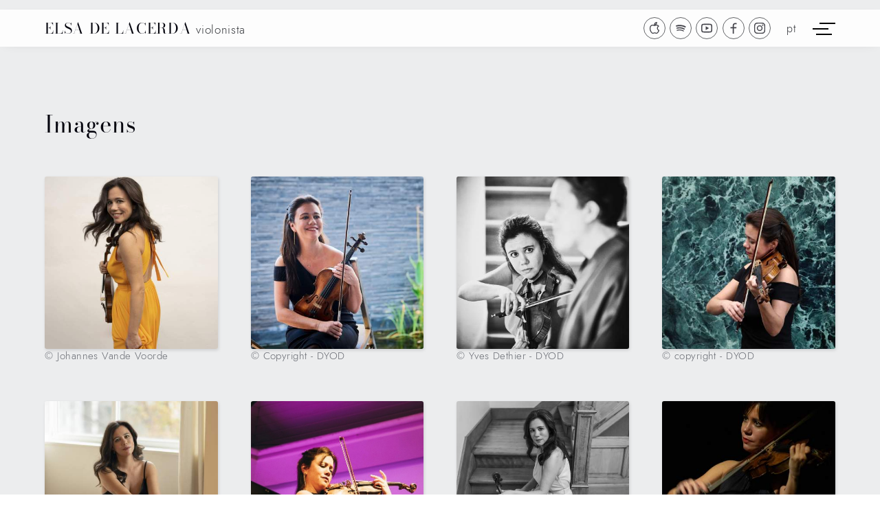

--- FILE ---
content_type: text/html; charset=UTF-8
request_url: https://www.elsadelacerda.com/pt/imagens
body_size: 2833
content:
<!DOCTYPE html>
<html lang="pt">

<head>
    

	<meta property="og:site_name" content="Elsa de Lacerda">
	<meta property="og:locale" content="pt_PT">
	<meta property="og:type" content="website">
	<meta property="og:title" content="Imagens">
	<meta property="og:url" content="https://www.elsadelacerda.com/">
	
<title>Imagens :: Elsa de Lacerda</title>

<meta http-equiv="content-type" content="text/html; charset=UTF-8">
<meta name="generator" content="Concrete CMS">
<link rel="canonical" href="https://www.elsadelacerda.com/pt/imagens">
<script type="text/javascript">
    var CCM_DISPATCHER_FILENAME = "/index.php";
    var CCM_CID = 271;
    var CCM_EDIT_MODE = false;
    var CCM_ARRANGE_MODE = false;
    var CCM_IMAGE_PATH = "/concrete/images";
    var CCM_APPLICATION_URL = "https://www.elsadelacerda.com";
    var CCM_REL = "";
    var CCM_ACTIVE_LOCALE = "pt_PT";
    var CCM_USER_REGISTERED = false;
</script>

    <meta http-equiv="X-UA-Compatible" content="IE=edge">
    <meta name="viewport" content="width=device-width, shrink-to-fit=no, viewport-fit=cover">
    <link rel="stylesheet" media="screen" type="text/css" href="/application/themes/elsadelacerda/css/main.css?no-cache=1755804454">
        <noscript>
        <link rel="stylesheet" media="screen" type="text/css" href="/application/themes/elsadelacerda/css/no-js.css">
    </noscript>
    <!-- Favicon -->
    <link rel="apple-touch-icon" sizes="180x180" href="/application/themes/elsadelacerda/favicon/apple-touch-icon.png">
    <link rel="icon" type="image/png" sizes="32x32" href="/application/themes/elsadelacerda/favicon/favicon-32x32.png">
    <link rel="icon" type="image/png" sizes="16x16" href="/application/themes/elsadelacerda/favicon/favicon-16x16.png">
    <link rel="manifest" href="/application/themes/elsadelacerda/favicon/site.webmanifest">
    <link rel="mask-icon" href="/application/themes/elsadelacerda/favicon/safari-pinned-tab.svg" color="#b69735">
    <meta name="msapplication-TileColor" content="#ffffff">
    <meta name="theme-color" content="#ffffff">
    <meta property="og:image" content="application/themes/elsadelacerda/img/elsadelacerda.jpg">
</head>

<body>
    <div class="content ccm-page ccm-page-id-271 page-type-page page-template-photos ">
        <header class="navbar">
            <div class="navbar__name">
                <h1 class="name"><a href="https://www.elsadelacerda.com/pt">Elsa de Lacerda <span>
                            violonista                        </span></a></h1>
            </div>
            <div class="navbar__social">
                

    
<div class="social">
        <a target="_blank" rel="noopener noreferrer" class="social__link" href="https://music.apple.com/be/album/kiki-%C3%A0-paris/1771836111" aria-label="Apple Music"><i class="icon-applemusic"></i>Apple Music</a>
        <a target="_blank" rel="noopener noreferrer" class="social__link" href="https://open.spotify.com/intl-fr/album/0w5UpHelkcKg0AQN0ZpUQD?highlight=spotify:track:2Mb9anPZMb6wRvP73S0aek" aria-label="Spotify"><i class="icon-spotify"></i>Spotify</a>
        <a target="_blank" rel="noopener noreferrer" class="social__link" href="https://youtube.com/playlist?list=PLdXI6WZbF7uawO8D_xCdMtlcGvw2-HPye" aria-label="Youtube"><i class="icon-youtube"></i>Youtube</a>
        <a target="_blank" rel="noopener noreferrer" class="social__link" href="https://www.facebook.com/elsa.setas" aria-label="Facebook"><i class="icon-facebook"></i>Facebook</a>
        <a target="_blank" rel="noopener noreferrer" class="social__link" href="https://www.instagram.com/elsa_de_lacerda/" aria-label="Instagram"><i class="icon-instagram"></i>Instagram</a>
    </div>

            </div>
            <div class="navbar__lang">
                

    <div class="lang">
        <button class="lang__active" data-toggle-lang>pt</button>
        <div class="lang__items">
        <a class="lang__link" href="https://www.elsadelacerda.com/ccm/frontend/multilingual/switch_language/271/1" title="francês">fr</a><a class="lang__link" href="https://www.elsadelacerda.com/ccm/frontend/multilingual/switch_language/271/229" title="inglês">en</a>    </div>
</div>

            </div>
            <div class="navbar__menu">
                <button class="hamburger" type="button" aria-label="Menu" aria-controls="menu" data-menu-toggle>
                    <span class="hamburger-box">
                        <span class="hamburger-inner"></span>
                    </span>
                </button>
            </div>
            <div class="navbar__nav" id="menu">
                

    

<nav class="nav">
    <a class="nav__link" href="https://www.elsadelacerda.com/pt">In&iacute;cio</a><a class="nav__link" href="https://www.elsadelacerda.com/pt/biografia">Biografia</a><a class="nav__link" href="https://www.elsadelacerda.com/pt/agenda">Agenda</a><a class="nav__link" href="https://www.elsadelacerda.com/pt/discografia">Discografia</a><a class="nav__link is-active" href="https://www.elsadelacerda.com/pt/imagens">Imagens</a><a class="nav__link" href="https://www.elsadelacerda.com/pt/videos">V&iacute;deos</a><a class="nav__link" href="https://www.elsadelacerda.com/pt/noticias">Not&iacute;cias</a><a class="nav__link" href="https://www.elsadelacerda.com/pt/contacto">Contacto</a></nav>

            </div>
        </header>
<main class="main p-photos">
    <h1 class="p-photos__title">Imagens</h1>
    

    <div class="gallery" id="ccm-block-gallery-224" data-gallery>
        <div class="gphoto" data-animate="op 0.6s ease-out forwards">
        <a data-cropped="true" href="https://www.elsadelacerda.com/application/files/2616/6876/0224/Elsa_de_Lacerda.jpg" class="gphoto__link" data-pswp-width="3750" data-pswp-height="5000"><img src='https://www.elsadelacerda.com/application/files/thumbnails/small/2616/6876/0224/Elsa_de_Lacerda.jpg' class="gphoto__thumb" alt=""></a>
        <p class="gphoto__copy">© Johannes Vande Voorde</p>            </div>
        <div class="gphoto" data-animate="op 0.6s ease-out forwards">
        <a data-cropped="true" href="https://www.elsadelacerda.com/application/files/2317/4523/4376/DYOD_3471.jpg" class="gphoto__link" data-pswp-width="3543" data-pswp-height="2358"><img src='https://www.elsadelacerda.com/application/files/thumbnails/small/2317/4523/4376/DYOD_3471.jpg' class="gphoto__thumb" alt=""></a>
        <p class="gphoto__copy">© Copyright - DYOD</p>            </div>
        <div class="gphoto" data-animate="op 0.6s ease-out forwards">
        <a data-cropped="true" href="https://www.elsadelacerda.com/application/files/5016/6859/1036/Elsa_de_Lacerda_1.jpg" class="gphoto__link" data-pswp-width="4096" data-pswp-height="2730"><img src='https://www.elsadelacerda.com/application/files/thumbnails/small/5016/6859/1036/Elsa_de_Lacerda_1.jpg' class="gphoto__thumb" alt=""></a>
        <p class="gphoto__copy">© Yves Dethier - DYOD </p>            </div>
        <div class="gphoto" data-animate="op 0.6s ease-out forwards">
        <a data-cropped="true" href="https://www.elsadelacerda.com/application/files/1417/4523/4457/DYOD_3340.jpg" class="gphoto__link" data-pswp-width="3543" data-pswp-height="2358"><img src='https://www.elsadelacerda.com/application/files/thumbnails/small/1417/4523/4457/DYOD_3340.jpg' class="gphoto__thumb" alt=""></a>
        <p class="gphoto__copy">© copyright - DYOD</p>            </div>
        <div class="gphoto" data-animate="op 0.6s ease-out forwards">
        <a data-cropped="true" href="https://www.elsadelacerda.com/application/files/9116/6764/4861/ElsaDeLacerda_7113.jpg" class="gphoto__link" data-pswp-width="3000" data-pswp-height="4500"><img src='https://www.elsadelacerda.com/application/files/thumbnails/small/9116/6764/4861/ElsaDeLacerda_7113.jpg' class="gphoto__thumb" alt=""></a>
        <p class="gphoto__copy">© Johannes Vande Voorde</p>            </div>
        <div class="gphoto" data-animate="op 0.6s ease-out forwards">
        <a data-cropped="true" href="https://www.elsadelacerda.com/application/files/2017/4523/4294/AGC_ELSA_E_NATHANAEL_014_copie.jpg" class="gphoto__link" data-pswp-width="551" data-pswp-height="551"><img src='https://www.elsadelacerda.com/application/files/2017/4523/4294/AGC_ELSA_E_NATHANAEL_014_copie.jpg' class="gphoto__thumb" alt=""></a>
        <p class="gphoto__copy">© Festival Dos Capuchos</p>            </div>
        <div class="gphoto" data-animate="op 0.6s ease-out forwards">
        <a data-cropped="true" href="https://www.elsadelacerda.com/application/files/4816/6764/4869/ElsaDeLacerda_7435-2.jpg" class="gphoto__link" data-pswp-width="3000" data-pswp-height="4000"><img src='https://www.elsadelacerda.com/application/files/thumbnails/small/4816/6764/4869/ElsaDeLacerda_7435-2.jpg' class="gphoto__thumb" alt=""></a>
        <p class="gphoto__copy">© Johannes Vande Voorde</p>            </div>
        <div class="gphoto" data-animate="op 0.6s ease-out forwards">
        <a data-cropped="true" href="https://www.elsadelacerda.com/application/files/1917/4523/6001/le-violon-edo-06112024-1.jpg" class="gphoto__link" data-pswp-width="3333" data-pswp-height="5000"><img src='https://www.elsadelacerda.com/application/files/thumbnails/small/1917/4523/6001/le-violon-edo-06112024-1.jpg' class="gphoto__thumb" alt=""></a>
        <p class="gphoto__copy">© Christophe Leonardi</p>            </div>
        <div class="gphoto" data-animate="op 0.6s ease-out forwards">
        <a data-cropped="true" href="https://www.elsadelacerda.com/application/files/9216/6859/0600/ElsaDeLacerda_6968.jpg" class="gphoto__link" data-pswp-width="3333" data-pswp-height="5000"><img src='https://www.elsadelacerda.com/application/files/thumbnails/small/9216/6859/0600/ElsaDeLacerda_6968.jpg' class="gphoto__thumb" alt=""></a>
        <p class="gphoto__copy">© Johannes Vande Voorde</p>            </div>
        <div class="gphoto" data-animate="op 0.6s ease-out forwards">
        <a data-cropped="true" href="https://www.elsadelacerda.com/application/files/1116/6859/1024/Elsa_de_Lacerda.jpg" class="gphoto__link" data-pswp-width="2756" data-pswp-height="3445"><img src='https://www.elsadelacerda.com/application/files/thumbnails/small/1116/6859/1024/Elsa_de_Lacerda.jpg' class="gphoto__thumb" alt=""></a>
        <p class="gphoto__copy">© Yves Dethier - DYOD </p>            </div>
        <div class="gphoto" data-animate="op 0.6s ease-out forwards">
        <a data-cropped="true" href="https://www.elsadelacerda.com/application/files/3516/6764/4881/ElsaDeLacerda_7477.jpg" class="gphoto__link" data-pswp-width="3000" data-pswp-height="4000"><img src='https://www.elsadelacerda.com/application/files/thumbnails/small/3516/6764/4881/ElsaDeLacerda_7477.jpg' class="gphoto__thumb" alt=""></a>
        <p class="gphoto__copy">© Johannes Vande Voorde</p>            </div>
        <div class="gphoto" data-animate="op 0.6s ease-out forwards">
        <a data-cropped="true" href="https://www.elsadelacerda.com/application/files/3416/6764/4873/ElsaDeLacerda_7436.jpg" class="gphoto__link" data-pswp-width="3000" data-pswp-height="4000"><img src='https://www.elsadelacerda.com/application/files/thumbnails/small/3416/6764/4873/ElsaDeLacerda_7436.jpg' class="gphoto__thumb" alt=""></a>
        <p class="gphoto__copy">© Johannes Vande Voorde</p>            </div>
        <div class="gphoto" data-animate="op 0.6s ease-out forwards">
        <a data-cropped="true" href="https://www.elsadelacerda.com/application/files/1516/6876/0464/Elsa_de_Lacerda.jpg" class="gphoto__link" data-pswp-width="3333" data-pswp-height="5000"><img src='https://www.elsadelacerda.com/application/files/thumbnails/small/1516/6876/0464/Elsa_de_Lacerda.jpg' class="gphoto__thumb" alt=""></a>
        <p class="gphoto__copy">© Johannes Vande Voorde</p>            </div>
        <div class="gphoto" data-animate="op 0.6s ease-out forwards">
        <a data-cropped="true" href="https://www.elsadelacerda.com/application/files/1917/4523/4658/Kiki_Mons_live_GEY_7373_copie.jpg" class="gphoto__link" data-pswp-width="5000" data-pswp-height="3333"><img src='https://www.elsadelacerda.com/application/files/thumbnails/small/1917/4523/4658/Kiki_Mons_live_GEY_7373_copie.jpg' class="gphoto__thumb" alt=""></a>
        <p class="gphoto__copy">© Yves Gervais</p>            </div>
        <div class="gphoto" data-animate="op 0.6s ease-out forwards">
        <a data-cropped="true" href="https://www.elsadelacerda.com/application/files/4117/4523/5802/Kiki_Mons_live_GEY_7309.jpg" class="gphoto__link" data-pswp-width="5000" data-pswp-height="5000"><img src='https://www.elsadelacerda.com/application/files/thumbnails/small/4117/4523/5802/Kiki_Mons_live_GEY_7309.jpg' class="gphoto__thumb" alt=""></a>
        <p class="gphoto__copy">© Yves Gervais</p>            </div>
        <div class="gphoto" data-animate="op 0.6s ease-out forwards">
        <a data-cropped="true" href="https://www.elsadelacerda.com/application/files/6217/4523/5769/Kiki_Mons_live_GEY_7596.jpg" class="gphoto__link" data-pswp-width="5000" data-pswp-height="3333"><img src='https://www.elsadelacerda.com/application/files/thumbnails/small/6217/4523/5769/Kiki_Mons_live_GEY_7596.jpg' class="gphoto__thumb" alt=""></a>
        <p class="gphoto__copy">© Yves Gervais</p>            </div>
    </div>

</main>
<aside class="next" data-animate="op 0.5s ease-out forwards">
    

    

        </div>
    <a href="https://www.elsadelacerda.com/pt/agenda" class="link" data-animate="anim 0.6s ease-out forwards">Agenda</a>
</div>




    
        <div class="videos-highlights">
            <div class="videos-highlights__content">
                <div class="video" data-animate="op 0.5s ease-out forwards">                        <div class="video__player">
                            <lite-youtube videotitle="Spectacle " Le Violon d'Edo" " videoid="00UiaDfDxng" params="modestbranding=1">
                                <a class="lite-youtube-fallback" target="_blank" href="https://www.youtube.com/watch?v=00UiaDfDxng">Watch on YouTube</a>
                            </lite-youtube>
                        </div>
                        <h3 class="video__title">Spectacle " Le Violon d'Edo" </h3></div><div class="video" data-animate="op 0.5s ease-out forwards">                        <div class="video__player">
                            <lite-youtube videotitle="Kiki à Paris" videoid="hJ0G1ddgDog" params="modestbranding=1">
                                <a class="lite-youtube-fallback" target="_blank" href="https://www.youtube.com/watch?v=hJ0G1ddgDog">Watch on YouTube</a>
                            </lite-youtube>
                        </div>
                        <h3 class="video__title">Kiki à Paris</h3></div>            </div>
            <a href="https://www.elsadelacerda.com/pt/videos" class="link" data-animate="op 0.5s ease-out forwards">
                Vídeos            </a>
            </div>

</aside>
<footer class="footer">
    <div class="footer__content" data-animate="op 0.6s ease-out forwards">
        

    
<div class="social">
        <a target="_blank" rel="noopener noreferrer" class="social__link" href="https://music.apple.com/be/album/kiki-%C3%A0-paris/1771836111" aria-label="Apple Music"><i class="icon-applemusic"></i>Apple Music</a>
        <a target="_blank" rel="noopener noreferrer" class="social__link" href="https://open.spotify.com/intl-fr/album/0w5UpHelkcKg0AQN0ZpUQD?highlight=spotify:track:2Mb9anPZMb6wRvP73S0aek" aria-label="Spotify"><i class="icon-spotify"></i>Spotify</a>
        <a target="_blank" rel="noopener noreferrer" class="social__link" href="https://youtube.com/playlist?list=PLdXI6WZbF7uawO8D_xCdMtlcGvw2-HPye" aria-label="Youtube"><i class="icon-youtube"></i>Youtube</a>
        <a target="_blank" rel="noopener noreferrer" class="social__link" href="https://www.facebook.com/elsa.setas" aria-label="Facebook"><i class="icon-facebook"></i>Facebook</a>
        <a target="_blank" rel="noopener noreferrer" class="social__link" href="https://www.instagram.com/elsa_de_lacerda/" aria-label="Instagram"><i class="icon-instagram"></i>Instagram</a>
    </div>

    </div>
    <div class="footer__legal" data-animate="op 1s ease-out forwards">
        <div class="legal">
                            <a href="https://www.elsadelacerda.com/login" class="copy">&copy;</a>
                        2026 Elsa de Lacerda
        </div>
    </div>
</footer>
</div>
<script src="/application/themes/elsadelacerda/js/main.js?no-cache=1751274019"></script>
<script src="/application/themes/elsadelacerda/js/youtube-facade.js?no-cache=1751274019"></script>
<script type="text/javascript" src="/application/themes/elsadelacerda/blocks/gallery/view.js?ccm_nocache=bf79fedafc295b6ff71bdbff398e23720018ed08"></script>
    <script src="/application/themes/elsadelacerda/_vendor/node_modules/quicklink/dist/quicklink.umd.js"></script>
    <script>
        quicklink.listen();
    </script>
    </body>

</html>


--- FILE ---
content_type: text/css
request_url: https://www.elsadelacerda.com/application/themes/elsadelacerda/css/main.css?no-cache=1755804454
body_size: 86941
content:
:root {
  --max-width: calc(50rem + 17vw);
  --navbar-height: calc(45px + 1.2vh);
  --cover-height: 65vh;
  --hs: calc(env(safe-area-inset-left) + 6vw - 0.7rem);
  --offset-top: calc(13vh + 50px);
  --g-2: calc(5px + 0.1vw);
  --g-1: calc(10px + 0.15vw);
  --g0: calc(20px + 0.2vw);
  --g1: calc(30px + 0.3vw);
  --g2: calc(35px + 1vw);
  --font-sans: "Jost", "Jost*", sans-serif;
  --font-serif: "Bodoni Moda", serif;
  --fs-1: 0.85rem;
  --fs0: 1rem;
  --fs1: 1.2rem;
  --fs2: 1.5rem;
  --fs3: 2rem;
  --light: 300;
  --normal: 400;
  --bold: 500;
  --white-opaque: #ffffffed;
  --black-opaque: #000000b3;
  --white: #fcfcfc;
  --gray-light: #ecedee;
  --gray-medium: #666970;
  --gray-dark: #303236;
  --black: #06060f;
  --accent: #003db8;
  --text-color: var(--black);
  --bg: var(--white);
  --shadow: 1px 2px 4px #5a5a5f33;
  --t1: 0.2s linear;
  --t2: 0.5s ease-out;
}
@supports (width: clamp(1rem, calc(1rem + 1vw), 2rem)) {
  :root {
    --fs-1: clamp(0.88rem, 0.18vw + 0.76rem, 1rem);
    --fs0: clamp(1rem, 0.33vw + 0.75rem, 1.19rem);
    --fs1: clamp(1.06rem, 0.44vw + 0.73rem, 1.31rem);
    --fs2: clamp(1.38rem, 1.07vw + 0.48rem, 1.88rem);
    --fs3: clamp(2.06rem, 1.73vw + 0.6rem, 2.88rem);
  }
}
ul {
  text-indent: 0;
  margin: 0;
  padding: 0;
  list-style-type: none;
}
ul li {
  margin: 0;
  padding: 0;
}
.lang__active,
.toggle-more,
.link {
  width: auto;
  text-align: inherit;
  cursor: pointer;
  color: inherit;
  font: inherit;
  -webkit-font-smoothing: inherit;
  -moz-osx-font-smoothing: inherit;
  -webkit-appearance: none;
  background: 0 0;
  border: none;
  outline: none;
  margin: 0;
  padding: 0;
  line-height: normal;
  overflow: visible;
}
.lang__active::-moz-focus-inner,
.toggle-more::-moz-focus-inner,
.link::-moz-focus-inner {
  border: 0;
  padding: 0;
}
.lang__active:focus:not(:focus-visible),
.toggle-more:focus:not(:focus-visible),
.link:focus:not(:focus-visible) {
  outline: none;
}
.lang__active:focus:not(:-moz-focusring),
.toggle-more:focus:not(:-moz-focusring),
.link:focus:not(:-moz-focusring) {
  outline: none;
}
.contained {
  max-width: var(--max-width);
  padding-left: var(--hs);
  padding-right: var(--hs);
  margin-left: auto;
  margin-right: auto;
}
.icon-facebook,
.icon-applemusic,
.icon-instagram,
.icon-linkedin,
.icon-youtube,
.icon-spotify,
.icon-download,
.icon-arrow-down,
.icon-ticket,
.icon-externalurl {
  line-height: 1;
  display: inline-block;
}
.icon-facebook span,
.icon-applemusic span,
.icon-instagram span,
.icon-linkedin span,
.icon-youtube span,
.icon-spotify span,
.icon-download span,
.icon-arrow-down span,
.icon-ticket span,
.icon-externalurl span {
  font-size: 0;
}
.icon-facebook:before,
.icon-applemusic:before,
.icon-instagram:before,
.icon-linkedin:before,
.icon-youtube:before,
.icon-spotify:before,
.icon-download:before,
.icon-arrow-down:before,
.icon-ticket:before,
.icon-externalurl:before {
  content: "";
  width: 1em;
  height: 1em;
  -webkit-mask-image: var(--i);
  mask-image: var(--i);
  background-color: currentColor;
  display: block;
  -webkit-mask-position: 50%;
  mask-position: 50%;
  -webkit-mask-size: contain;
  mask-size: contain;
  -webkit-mask-repeat: no-repeat;
  mask-repeat: no-repeat;
}
.p-not-found__bg,
.p-contact__bg,
.p-agenda__bg {
  z-index: -1;
  position: fixed;
  inset: 0;
}
.p-not-found__bg img,
.p-contact__bg img,
.p-agenda__bg img {
  -o-object-fit: cover;
  object-fit: cover;
  opacity: 0;
  width: 100%;
  height: 100%;
  animation: 0.8s ease-out forwards op;
  display: block;
}
.p-press__visual img,
.p-discography__visual img,
.p-bio__bg img {
  -o-object-fit: cover;
  object-fit: cover;
  opacity: 0;
  width: 100%;
  animation: 0.8s ease-out forwards op;
  display: block;
}
@media (min-width: 961px) {
  .p-press__visual,
  .p-discography__visual,
  .p-bio__bg {
    z-index: -1;
    height: 100vh;
    position: fixed;
    top: 0;
    left: 0;
    right: 0;
  }
  .p-press__visual img,
  .p-discography__visual img,
  .p-bio__bg img {
    height: 100%;
  }
}
@media (max-width: 960px) {
  .p-press__visual img,
  .p-discography__visual img,
  .p-bio__bg img {
    height: var(--cover-height);
  }
}
.p-press__content,
.p-contact__content,
.p-videos .video-list,
.p-discography__content,
.p-bio__text {
  opacity: 0;
  animation: 0.6s ease-out 0.3s forwards op;
}
*,
:before,
:after {
  box-sizing: border-box;
}
:before,
:after {
  text-decoration: inherit;
  vertical-align: inherit;
}
html {
  cursor: default;
  -moz-tab-size: 4;
  -o-tab-size: 4;
  tab-size: 4;
  -webkit-tap-highlight-color: transparent;
  word-break: break-word;
  -webkit-text-size-adjust: none;
  -moz-text-size-adjust: none;
  text-size-adjust: none;
  margin: 0;
  padding: 0;
}
body {
  margin: 0;
  padding: 0;
}
a {
  background-color: #0000;
  text-decoration: none;
}
b,
strong {
  font-weight: var(--bold);
}
small {
  font-size: 80%;
}
audio,
canvas,
iframe,
img,
svg,
video {
  vertical-align: middle;
}
iframe,
img {
  border-style: none;
}
button,
input,
select {
  box-shadow: none;
  margin: 0;
}
button,
[type="button"],
[type="reset"],
[type="submit"] {
  -webkit-appearance: button;
}
blockquote {
  margin: 0;
  padding: 0;
}
select {
  text-transform: none;
}
textarea {
  resize: vertical;
  margin: 0;
  overflow: auto;
}
figure {
  margin: 0;
  padding: 0;
}
::-moz-focus-inner {
  border-style: none;
  padding: 0;
}
[hidden] {
  display: none;
}
[aria-hidden="false"][hidden] {
  display: initial;
}
@font-face {
  font-family: Bodoni Moda;
  src: url([data-uri])
    format("woff2");
  font-weight: 400;
  font-style: normal;
}
@font-face {
  font-family: Jost;
  src: url([data-uri])
    format("woff2");
  font-weight: 300;
  font-style: normal;
}
@font-face {
  font-family: Jost;
  src: url([data-uri])
    format("woff2");
  font-weight: 300;
  font-style: italic;
}
@font-face {
  font-family: Jost;
  src: url([data-uri])
    format("woff2");
  font-weight: 500;
  font-style: normal;
}
:root {
  --applemusic: url([data-uri]);
  --facebook: url([data-uri]);
  --instagram: url([data-uri]);
  --spotify: url([data-uri]);
  --youtube: url([data-uri]);
  --close: url([data-uri]);
  --prev: url([data-uri]);
  --next: url([data-uri]);
  --download: url([data-uri]);
  --icon-arrow-down: url([data-uri]);
  --arrow-right: url([data-uri]);
  --externalurl: url([data-uri]);
  --ticket: url([data-uri]);
  --play: url([data-uri]);
}
.icon-facebook {
  --i: var(--facebook);
}
.icon-applemusic {
  --i: var(--applemusic);
}
.icon-instagram {
  --i: var(--instagram);
}
.icon-linkedin {
  --i: var(--linkedin);
}
.icon-youtube {
  --i: var(--youtube);
}
.icon-spotify {
  --i: var(--spotify);
}
.icon-download {
  --i: var(--download);
}
.icon-arrow-down {
  --i: var(--icon-arrow-down);
}
.icon-ticket {
  --i: var(--ticket);
}
.icon-externalurl {
  --i: var(--externalurl);
}
html,
body {
  font-family: var(--font-sans);
  text-rendering: optimizeLegibility;
  color: var(--text-color);
  font-size: var(--fs0);
  font-weight: var(--light);
  scroll-behavior: smooth;
  background-color: #0000;
  height: 100%;
  line-height: 1.5;
}
.main {
  width: 100vw;
  min-height: 100%;
  overflow-x: hidden;
}
.main.full {
  margin-top: var(--navbar-height);
  padding: var(--g2) var(--hs);
}
.next {
  border-top: 1px solid var(--gray-light);
  background-color: var(--white-opaque);
  padding-top: var(--g1);
}
.anchor {
  visibility: hidden;
  transform: translateY(-14vh);
}
.development-bar {
  z-index: 2000;
  background: #ff0;
  height: 4px;
  position: fixed;
  top: 0;
  left: 0;
  right: 0;
}
h1,
h2,
h3,
h4,
h5,
h6 {
  color: var(--text-color);
  margin: 0.5em 0;
  padding: 0;
  line-height: 1.4;
}
p + h1,
p + h2,
p + h3,
p + h4,
p + h5,
p + h6 {
  margin-top: 1em;
}
h1 {
  font-size: var(--fs3);
  font-family: var(--font-serif);
  font-weight: var(--normal);
  letter-spacing: 0.03em;
}
h2 {
  font-size: var(--fs2);
  font-family: var(--font-serif);
  font-weight: var(--normal);
  letter-spacing: 0.03em;
}
h3 {
  font-size: var(--fs1);
  font-weight: var(--bold);
}
h4 {
  font-size: var(--fs0);
  font-weight: var(--bold);
}
h5 {
  font-size: var(--fs-1);
  text-transform: uppercase;
  font-weight: var(--light);
}
a {
  color: var(--text-color);
  text-decoration: none;
}
p {
  color: var(--text-color);
  letter-spacing: 0.03em;
  margin-top: 0;
  margin-bottom: 0.5em;
}
p a {
  color: var(--accent);
  text-decoration: underline;
}
ul {
  margin-bottom: var(--g0);
  line-height: 1.5;
}
.gray-medium {
  color: var(--gray-medium);
}
.gray-dark {
  color: var(--gray-dark);
}
small,
.small {
  font-size: var(--fs-2);
}
.big {
  font-size: var(--fs1);
}
blockquote {
  font-family: var(--font-serif);
  font-size: var(--fs0);
  margin-bottom: var(--g1);
  color: var(--text-color);
}
blockquote cite {
  text-align: right;
  font-family: var(--font-sans);
  font-weight: var(--bold);
  color: var(--accent);
  margin-top: var(--g-2);
  font-style: normal;
  display: block;
}
blockquote cite a {
  color: var(--accent);
  text-decoration: underline dotted;
}
blockquote cite a:hover {
  text-decoration: underline;
}
.link {
  white-space: nowrap;
  text-transform: lowercase;
  width: fit-content;
  font-weight: var(--bold);
  letter-spacing: 0.06em;
  color: var(--gray-medium);
  transition: letter-spacing var(--t1), color var(--t2);
  margin-left: auto;
  padding: 3px;
  text-decoration: none;
  display: block;
}
.link:before {
  content: "";
  vertical-align: middle;
  width: calc(60px + 0.5vw);
  -webkit-mask-image: var(--arrow-right);
  mask-image: var(--arrow-right);
  transition: margin-right var(--t1);
  background-color: currentColor;
  margin-right: 7px;
  padding-bottom: 10px;
  font-size: 1.7em;
  display: inline-block;
  -webkit-mask-position: 100%;
  mask-position: 100%;
  -webkit-mask-size: 100px;
  mask-size: 100px;
  -webkit-mask-repeat: no-repeat;
  mask-repeat: no-repeat;
}
.link:hover {
  color: var(--accent);
  letter-spacing: 0.07em;
}
.link:hover:before {
  margin-right: 9px;
}
p > .link {
  padding-bottom: var(--g1);
}
.event {
  background-color: var(--bg);
  border: 1px solid var(--border-color);
  backdrop-filter: blur(5px);
  color: var(--text-color);
  margin-bottom: var(--g1);
  box-shadow: var(--box-shadow);
  border-radius: 20px;
  padding: 1rem;
}
.event__date {
  margin-bottom: var(--g0);
  line-height: 1.2;
  display: inline-block;
}
.event__startdate {
  margin-right: 0.5rem;
  padding-right: 2.5rem;
  line-height: 1.2;
  display: inline-block;
  position: relative;
}
.event__startdate:after {
  content: "";
  background-color: var(--text-color);
  width: 2rem;
  height: 10px;
  -webkit-mask-image: var(--arrow-right);
  mask-image: var(--arrow-right);
  position: absolute;
  top: 50%;
  right: 0;
  -webkit-mask-position: 100%;
  mask-position: 100%;
  -webkit-mask-size: 4rem;
  mask-size: 4rem;
  -webkit-mask-repeat: no-repeat;
  mask-repeat: no-repeat;
}
.event__day {
  font-weight: var(--bold);
  font-size: var(--fs2);
  letter-spacing: 0.08rem;
  margin-bottom: 0.15rem;
}
.event__month {
  text-transform: uppercase;
  font-weight: var(--light);
  font-size: var(--fs1);
  letter-spacing: 0.06rem;
  margin-bottom: 0.2rem;
}
.event__time {
  letter-spacing: 0.1rem;
  color: var(--text-color);
  font-size: var(--fs-1);
  border: 1px solid var(--text-color);
  border-radius: 5px;
  margin-top: 0.1rem;
  padding: 0.1rem 0.2rem 0.06rem;
  display: inline-block;
}
.event__venue {
  font-family: var(--font-serif);
  font-size: var(--fs2);
  letter-spacing: 0.01em;
  margin-bottom: 0.2em;
  line-height: 1.3;
}
.event__title {
  font-weight: var(--light);
  font-size: var(--fs1);
  letter-spacing: 0.03em;
  text-transform: uppercase;
  margin-bottom: 0.2em;
}
.event__more {
  margin-top: var(--g-1);
  line-height: 1.4;
}
.event__url {
  color: #0000;
  transition: color var(--t1);
  font-size: 0;
  line-height: 1;
  display: block;
  position: absolute;
  top: 1rem;
  right: 1rem;
}
.event__url:hover {
  font-size: var(--fs-1);
  letter-spacing: 0.03em;
  color: var(--text-color);
}
.event__url:hover i {
  opacity: 1;
  font-size: 1.2rem;
}
.event__url i {
  color: var(--text-color);
  opacity: 0.7;
  transition: font-size var(--t1), opacity var(--t2);
  margin-left: 0.2rem;
  font-size: 1rem;
}
.event__edit {
  position: absolute;
  bottom: 0.5rem;
  right: 0.5rem;
}
.events__year {
  color: #fff;
  font-weight: var(--bold);
  font-size: var(--fs2);
  letter-spacing: 0.06em;
  mix-blend-mode: difference;
  opacity: 0;
  animation: 0.8s ease-out 0.2s forwards op;
}
.cd {
  --text-color: var(--black);
  max-width: 35rem;
  position: relative;
}
.cd__cover {
  box-shadow: var(--shadow);
  display: block;
}
.cd__cover img {
  border-radius: 3px;
  width: 100%;
  height: auto;
  display: block;
}
.cd__title {
  font-size: var(--fs2);
  font-family: var(--font-serif);
  font-weight: var(--normal);
  letter-spacing: 0.08em;
  text-transform: uppercase;
}
.cd__artists {
  margin-top: var(--g0);
  margin-bottom: var(--g1);
  line-height: 1.4;
}
.cd__headline {
  font-size: var(--fs1);
}
.cd__edit {
  position: absolute;
  bottom: 0.5rem;
  right: 0.2rem;
}
.cd__text p {
  margin-bottom: 0.5em !important;
}
.pswp {
  --pswp-bg: #000;
  --pswp-placeholder-bg: #222;
  --pswp-root-z-index: 100000;
  --pswp-preloader-color: #4f4f4f66;
  --pswp-preloader-color-secondary: #ffffffe6;
  --pswp-icon-color: #fff;
  --pswp-icon-color-secondary: #4f4f4f;
  --pswp-icon-stroke-color: #4f4f4f;
  --pswp-icon-stroke-width: 2px;
  --pswp-error-text-color: var(--pswp-icon-color);
  width: 100%;
  height: 100%;
  z-index: var(--pswp-root-z-index);
  touch-action: none;
  opacity: 0.003;
  contain: layout style size;
  -webkit-tap-highlight-color: #0000;
  outline: 0;
  display: none;
  position: fixed;
  top: 0;
  left: 0;
}
.pswp:focus {
  outline: 0;
}
.pswp * {
  box-sizing: border-box;
}
.pswp img {
  max-width: none;
}
.pswp--open {
  display: block;
}
.pswp,
.pswp__bg {
  will-change: opacity;
  transform: translateZ(0);
}
.pswp__bg {
  opacity: 0.005;
  background: var(--pswp-bg);
}
.pswp,
.pswp__scroll-wrap {
  overflow: hidden;
}
.pswp__scroll-wrap,
.pswp__bg,
.pswp__container,
.pswp__item,
.pswp__content,
.pswp__img,
.pswp__zoom-wrap {
  width: 100%;
  height: 100%;
  position: absolute;
  top: 0;
  left: 0;
}
.pswp__img,
.pswp__zoom-wrap {
  width: auto;
  height: auto;
}
.pswp--click-to-zoom.pswp--zoom-allowed .pswp__img {
  cursor: zoom-in;
}
.pswp--click-to-zoom.pswp--zoomed-in .pswp__img {
  cursor: move;
  cursor: grab;
}
.pswp--click-to-zoom.pswp--zoomed-in .pswp__img:active {
  cursor: grabbing;
}
.pswp--no-mouse-drag.pswp--zoomed-in .pswp__img,
.pswp--no-mouse-drag.pswp--zoomed-in .pswp__img:active,
.pswp__img {
  cursor: zoom-out;
}
.pswp__container,
.pswp__img,
.pswp__button,
.pswp__counter {
  -webkit-user-select: none;
  -moz-user-select: none;
  user-select: none;
}
.pswp__item {
  z-index: 1;
  overflow: hidden;
}
.pswp__hidden {
  display: none !important;
}
.pswp__content {
  pointer-events: none;
}
.pswp__content > * {
  pointer-events: auto;
}
.pswp__error-msg-container {
  display: grid;
}
.pswp__error-msg {
  color: var(--pswp-error-text-color);
  margin: auto;
  font-size: 1em;
  line-height: 1;
}
.pswp .pswp__hide-on-close {
  opacity: 0.005;
  will-change: opacity;
  transition: opacity var(--pswp-transition-duration) cubic-bezier(0.4, 0, 0.22, 1);
  z-index: 10;
  pointer-events: none;
}
.pswp--ui-visible .pswp__hide-on-close {
  opacity: 1;
  pointer-events: auto;
}
.pswp__button {
  cursor: pointer;
  width: 50px;
  height: 60px;
  box-shadow: none;
  opacity: 0.85;
  -webkit-appearance: none;
  -webkit-touch-callout: none;
  background: 0 0;
  border: 0;
  margin: 0;
  padding: 0;
  display: block;
  position: relative;
  overflow: hidden;
}
.pswp__button:hover,
.pswp__button:active,
.pswp__button:focus {
  box-shadow: none;
  opacity: 1;
  background: 0 0;
  border: 0;
  padding: 0;
  transition: none;
}
.pswp__button:disabled {
  opacity: 0.3;
  cursor: auto;
}
.pswp__icn {
  fill: var(--pswp-icon-color);
  color: var(--pswp-icon-color-secondary);
  pointer-events: none;
  width: 32px;
  height: 32px;
  position: absolute;
  top: 14px;
  left: 9px;
  overflow: hidden;
}
.pswp__icn-shadow {
  stroke: var(--pswp-icon-stroke-color);
  stroke-width: var(--pswp-icon-stroke-width);
  fill: none;
}
.pswp__icn:focus {
  outline: 0;
}
div.pswp__img--placeholder,
.pswp__img--with-bg {
  background: var(--pswp-placeholder-bg);
}
.pswp__top-bar {
  z-index: 10;
  flex-direction: row;
  justify-content: flex-end;
  width: 100%;
  height: 60px;
  display: flex;
  position: absolute;
  top: 0;
  left: 0;
  pointer-events: none !important;
}
.pswp__top-bar > * {
  pointer-events: auto;
  will-change: opacity;
}
.pswp__button--close {
  margin-right: 6px;
}
.pswp__button--arrow {
  width: 75px;
  height: 100px;
  margin-top: -50px;
  position: absolute;
  top: 50%;
}
.pswp__button--arrow:disabled {
  cursor: default;
  display: none;
}
.pswp__button--arrow .pswp__icn {
  background: 0 0;
  border-radius: 0;
  width: 60px;
  height: 60px;
  margin-top: -30px;
  top: 50%;
}
.pswp--one-slide .pswp__button--arrow {
  display: none;
}
.pswp--touch .pswp__button--arrow {
  visibility: hidden;
}
.pswp--has_mouse .pswp__button--arrow {
  visibility: visible;
}
.pswp__button--arrow--prev {
  left: 0;
  right: auto;
}
.pswp__button--arrow--next {
  right: 0;
}
.pswp__button--arrow--next .pswp__icn {
  left: auto;
  right: 14px;
  transform: scaleX(-1);
}
.pswp__button--zoom {
  display: none;
}
.pswp--zoom-allowed .pswp__button--zoom {
  display: block;
}
.pswp--zoomed-in .pswp__zoom-icn-bar-v {
  display: none;
}
.pswp__preloader {
  width: 50px;
  height: 60px;
  margin-right: auto;
  position: relative;
  overflow: hidden;
}
.pswp__preloader .pswp__icn {
  opacity: 0;
  transition: opacity 0.2s linear;
  animation: 0.6s linear infinite pswp-clockwise;
}
.pswp__preloader--active .pswp__icn {
  opacity: 0.85;
}
@keyframes pswp-clockwise {
  0% {
    transform: rotate(0);
  }
  to {
    transform: rotate(360deg);
  }
}
.pswp__counter {
  -webkit-margin-start: 20px;
  margin-top: 15px;
  height: 30px;
  color: var(--pswp-icon-color);
  text-shadow: 1px 1px 3px var(--pswp-icon-color-secondary);
  opacity: 0.85;
  margin-inline-start: 20px;
  font-size: 14px;
  line-height: 30px;
}
.pswp--one-slide .pswp__counter {
  display: none;
}
.pswp {
  --pswp-bg: #000000f2;
  --pswp-placeholder-bg: #222;
  --pswp-root-z-index: 100000;
  --pswp-preloader-color: #4f4f4fcc;
  --pswp-preloader-color-secondary: #ffffffe6;
  --pswp-icon-color: #fff;
  --pswp-icon-color-secondary: #4f4f4f;
  --pswp-icon-stroke-color: #4f4f4f;
  --pswp-icon-stroke-width: 1px;
  --pswp-error-text-color: var(--pswp-icon-color);
  backdrop-filter: blur(5px);
}
.gallery {
  gap: var(--g2);
  padding: var(--g1) var(--hs);
  grid-template-columns: repeat(auto-fit, minmax(250px, 1fr));
  align-content: center;
  display: grid;
}
.gphoto {
  grid-template-columns: 1fr auto;
  grid-template-areas: "thumb thumb" "copy download";
  gap: 0 0.3rem;
  display: grid;
}
.gphoto__link {
  width: 100%;
  height: 0;
  box-shadow: var(--shadow);
  border-radius: 3px;
  grid-area: thumb;
  padding-bottom: 100%;
  position: relative;
  overflow: hidden;
}
.gphoto__thumb {
  -o-object-fit: cover;
  object-fit: cover;
  width: 100%;
  height: 100%;
  transition: opacity var(--t1), transform var(--t2);
  display: block;
  position: absolute;
  inset: 0;
}
.gphoto__thumb:hover {
  opacity: 0.95;
  transform: scale(1.08);
}
.gphoto__copy {
  color: var(--gray-medium);
  font-size: var(--fs-1);
  grid-area: copy;
}
.gphoto__download {
  color: var(--gray-medium);
  transition: color var(--t2);
  grid-area: download;
}
.gphoto__download:hover {
  color: var(--accent);
}
.social {
  justify-content: center;
  align-items: center;
  gap: var(--g-2);
  grid-auto-flow: column;
  display: grid;
}
@media (max-width: 960px) {
  .social {
    gap: var(--g-1);
  }
}
.social__link {
  border: 1px solid var(--border-color);
  background-color: var(--bg);
  opacity: 0.75;
  transition: box-shadow var(--t2), opacity var(--t1), transform var(--t2);
  border-radius: 50%;
  padding: 1px;
  transform: translateY(0);
  letter-spacing: 0 !important;
  font-size: 0 !important;
}
.social__link:hover {
  box-shadow: 0 0 2px var(--border-color);
  opacity: 1;
  transform: translateY(-2px);
}
.social__link:hover i {
  color: var(--text-color);
}
.social__link i {
  color: var(--black);
  padding: 0.2em;
  font-size: 20px;
}
.video-list {
  margin: var(--g2) var(--hs);
  gap: var(--g2);
  grid-template-columns: repeat(auto-fit, minmax(345px, 1fr));
  justify-content: center;
  display: grid;
}
.video {
  position: relative;
}
@media (min-width: 961px) {
  .video {
    filter: grayscale(50%);
    transition: filter var(--t1);
  }
  .video:hover {
    filter: grayscale(0%);
  }
  .video:hover .video__link:before {
    background-color: #fffc;
  }
}
.video__player {
  width: 100%;
  height: 0;
  padding-bottom: 56.25%;
  position: relative;
  overflow: hidden;
}
.video__player iframe {
  border: 0;
  border-radius: 3px;
  width: 100%;
  height: 100%;
  position: absolute;
  top: 0;
  left: 0;
}
.video__link {
  width: 100%;
  display: block;
  position: relative;
}
.video__link:before {
  content: "";
  width: 4em;
  height: 4em;
  -webkit-mask-image: var(--play);
  mask-image: var(--play);
  z-index: 15;
  transition: background-color var(--t1);
  background-color: #fff9;
  position: absolute;
  top: calc(50% - 2em);
  left: calc(50% - 2em);
  -webkit-mask-position: 50%;
  mask-position: 50%;
  -webkit-mask-size: contain;
  mask-size: contain;
  -webkit-mask-repeat: no-repeat;
  mask-repeat: no-repeat;
}
.video__link:after {
  content: "";
  width: 1.5em;
  height: 1.5em;
  -webkit-mask-image: var(--externalurl);
  mask-image: var(--externalurl);
  z-index: 10;
  background-color: #fff;
  display: block;
  position: absolute;
  top: 5%;
  right: 5%;
  -webkit-mask-position: 50%;
  mask-position: 50%;
  -webkit-mask-size: contain;
  mask-size: contain;
  -webkit-mask-repeat: no-repeat;
  mask-repeat: no-repeat;
}
.video__thumb {
  aspect-ratio: 16/9;
  -o-object-fit: cover;
  object-fit: cover;
  width: 100%;
  display: block;
}
.video__title {
  font-size: var(--fs1);
  font-weight: var(--light);
}
.video__edit {
  position: absolute;
  bottom: 0.2rem;
  right: 0.2rem;
}
.lite-youtube-fallback {
  border-radius: var(--radius-md);
  color: #fff;
  background-color: #000;
  flex-direction: column;
  justify-content: center;
  align-items: center;
  gap: 1em;
  padding: 1em;
  text-decoration: none;
  display: flex;
  position: absolute;
  inset: 0;
}
.lite-youtube-fallback:before {
  content: "";
  border: 2em solid #0000;
  border-left: 3em solid red;
  border-right-width: 0;
  display: block;
}
.lite-youtube-fallback:hover:before {
  border-left-color: #fff;
}
.lite-youtube-fallback:focus {
  outline: 2px solid red;
}
.toggle-more {
  background-color: var(--text-color);
  border: 1px solid var(--bg);
  width: 22px;
  height: 22px;
  margin-bottom: var(--g-1);
  border-radius: 50%;
  display: block;
  position: relative;
}
.toggle-more span {
  transition: all var(--t1);
  background: var(--bg);
  position: absolute;
}
.toggle-more span:first-child {
  width: 2px;
  top: 4px;
  bottom: 4px;
  left: 9px;
}
.toggle-more span:last-child {
  height: 2px;
  top: 9px;
  left: 4px;
  right: 4px;
}
.toggle-more:hover span {
  transform: rotate(180deg);
}
.more-is-open .toggle-more span {
  transform: rotate(90deg);
}
.more-is-open .toggle-more span:last-child {
  left: 50%;
  right: 50%;
}
.more {
  color: #0000;
  max-height: 22px;
  transition: max-height var(--t1), color var(--t2);
  overflow: hidden;
}
.more p {
  margin: 0;
}
.more.more-is-open {
  max-height: 13500px;
  overflow-y: auto;
}
.bg-light {
  background-color: var(--gray-light);
}
.bg-dark {
  background-color: var(--gray-dark);
  --text-color: var(--white);
}
.accent {
  color: var(--accent);
}
.small {
  font-size: var(--fs-1);
}
.gray-dark {
  --text-color: var(--gray-dark);
}
.gray-light {
  --text-color: var(--gray-light);
}
.block-align-center,
.block-align-center > div {
  margin-left: auto;
  margin-right: auto;
}
.hs {
  padding-left: var(--hs);
  padding-right: var(--hs);
  margin-bottom: 0;
}
.section {
  margin: var(--g0) var(--hs);
}
.text-center {
  text-align: center;
}
@keyframes op {
  to {
    opacity: 1;
  }
}
@keyframes arrow {
  to {
    opacity: 0.6;
    transform: translateY(0);
  }
}
@keyframes anim {
  to {
    opacity: 1;
    transform: translateY(0);
  }
}
@media (prefers-reduced-motion: no-preference) {
  body:not(.no-animation) [data-animate*="op"] {
    opacity: 0.05;
  }
  body:not(.no-animation) [data-animate*="anim"] {
    opacity: 0;
    transform: translateY(15px);
  }
}
.legal {
  text-transform: uppercase;
  letter-spacing: 0.06em;
  color: var(--black);
  padding: 3px 5px;
  font-size: 11px;
}
@media (min-width: 681px) {
  .legal {
    text-align: right;
  }
}
@media (max-width: 680px) {
  .legal {
    text-align: center;
    margin-bottom: 0.5rem;
  }
}
.legal a {
  color: var(--black);
  border: 0;
  padding: 0;
  text-decoration: none;
}
.navbar {
  z-index: 500;
  backdrop-filter: blur(10px);
  width: 100%;
  padding-left: var(--hs);
  padding-right: var(--hs);
  align-content: center;
  align-items: center;
  gap: 0 var(--g-1);
  transition: opacity var(--t1), background-color var(--t2);
  background-color: #ffffffe0;
  grid-template-columns: 1fr repeat(3, auto);
  display: grid;
  position: fixed;
  box-shadow: 0 3px 15px -7px #0000001a;
}
.navbar:hover {
  background-color: #ffffffeb;
}
@media (min-width: 1201px) {
  .navbar {
    top: 2vh;
  }
}
@media (min-width: 961px) {
  .navbar {
    grid-template-areas: "name social lang menu" "nav nav nav nav";
    grid-template-rows: var(--navbar-height) 0;
  }
}
@media (max-width: 960px) {
  .navbar {
    grid-template-columns: 1fr auto;
    grid-template-areas: "name menu" "lang lang" "nav nav" "social social";
    grid-template-rows: var(--navbar-height) 0 0 0;
  }
}
.navbar__name {
  grid-area: name;
}
.navbar__name .name {
  line-height: 1;
  font-size: var(--fs2);
  margin: 0;
  padding: 0;
}
.navbar__name a {
  font-family: var(--font-serif);
  color: var(--black);
  letter-spacing: 0.03em;
  font-weight: var(--normal);
  text-transform: uppercase;
  transition: letter-spacing var(--t1);
  width: max-content;
  padding-top: 0.15rem;
  display: block;
}
.navbar__name a:hover,
.navbar__name a:focus {
  letter-spacing: 0.06em;
  border: 0;
  outline: 0;
}
.navbar__name a span {
  font-size: var(--fs1);
  font-family: var(--font-sans);
  color: var(--gray-dark);
  font-weight: var(--light);
  text-transform: lowercase;
}
.navbar__social {
  --border-color: var(--gray-dark);
  grid-area: social;
}
@media (max-width: 960px) {
  .navbar__social {
    opacity: 0;
    max-height: 0;
    transition: opacity var(--t2);
    overflow: hidden;
  }
}
.navbar__lang {
  grid-area: lang;
}
@media (max-width: 960px) {
  .navbar__lang {
    opacity: 0;
    max-height: 0;
    transition: opacity var(--t2);
    overflow: hidden;
  }
}
.navbar__menu {
  grid-area: menu;
}
.navbar__nav {
  opacity: 0;
  max-height: 0;
  transition: opacity var(--t2);
  grid-area: nav;
  overflow: hidden;
}
.menu-is-open .navbar {
  grid-template-rows: var(--navbar-height) 1fr;
  background-color: #fffffff2;
  height: 100%;
  bottom: 0;
}
.menu-is-open .navbar__nav {
  opacity: 1;
  max-height: 100vh;
}
@media (min-width: 1201px) {
  .menu-is-open .navbar {
    padding-top: 2vh;
    top: 0;
  }
}
@media (max-width: 960px) {
  .menu-is-open .navbar {
    grid-template-rows: var(--navbar-height) 1fr auto 1fr;
  }
  .menu-is-open .navbar__social {
    opacity: 1;
    align-self: end;
    max-height: 100vh;
    padding-bottom: 3vh;
  }
  .menu-is-open .navbar__lang {
    opacity: 1;
    max-height: 100vh;
  }
}
.hamburger {
  cursor: pointer;
  transition-property: var(--t1);
  font: inherit;
  color: inherit;
  text-transform: none;
  box-shadow: none;
  background-color: #0000;
  border: 0;
  padding: 5px 5px 6px;
  display: inline-block;
  overflow: visible;
  outline: 0 !important;
}
.hamburger:hover,
.hamburger:active {
  opacity: 0.9;
  outline: 0;
}
.hamburger:hover .hamburger-inner:before,
.hamburger:active .hamburger-inner:before {
  right: 0;
}
.hamburger:hover .hamburger-inner:after,
.hamburger:active .hamburger-inner:after {
  left: 0;
}
.hamburger-box {
  pointer-events: none;
  vertical-align: middle;
  border: 0;
  outline: 0;
  width: 23px;
  height: 18px;
  display: inline-block;
  position: relative;
}
.hamburger-inner {
  margin-top: -1px;
  transition-duration: 0.13s;
  transition-delay: 0.13s;
  transition-timing-function: cubic-bezier(0.55, 0.055, 0.675, 0.19);
  display: block;
  top: auto;
  bottom: 0;
}
.hamburger-inner,
.hamburger-inner:before,
.hamburger-inner:after {
  background-color: #000;
  border-radius: 0;
  width: 23px;
  height: 2px;
  transition-property: transform;
  transition-duration: 0.15s;
  transition-timing-function: ease;
  position: absolute;
}
.hamburger-inner:before,
.hamburger-inner:after {
  content: "";
  display: block;
}
.hamburger-inner:before {
  transition: right var(--t1), top 0.12s 0.2s cubic-bezier(0.33333, 0.66667, 0.66667, 1),
    transform 0.13s cubic-bezier(0.55, 0.055, 0.675, 0.19);
  top: -8px;
  right: 5px;
}
.hamburger-inner:after {
  transition: left var(--t1), top 0.2s 0.2s cubic-bezier(0.33333, 0.66667, 0.66667, 1), opacity 0.1s linear;
  top: -16px;
  bottom: -8px;
  left: 5px;
}
.menu-is-open .hamburger .hamburger-inner,
#modal .hamburger .hamburger-inner {
  transition-delay: 0.22s;
  transition-timing-function: cubic-bezier(0.215, 0.61, 0.355, 1);
  transform: translateY(-8px) rotate(-45deg);
}
.menu-is-open .hamburger .hamburger-inner:after,
#modal .hamburger .hamburger-inner:after {
  opacity: 0;
  transition: top 0.2s cubic-bezier(0.33333, 0, 0.66667, 0.33333), opacity 0.1s linear 0.22s;
  top: 0;
}
.menu-is-open .hamburger .hamburger-inner:before,
#modal .hamburger .hamburger-inner:before {
  transition: top 0.1s cubic-bezier(0.33333, 0, 0.66667, 0.33333) 0.16s, transform 0.13s cubic-bezier(0.215, 0.61, 0.355, 1) 0.25s;
  top: 0;
  right: 0;
  transform: rotate(-90deg);
}
.nav__link {
  text-align: center;
  font-family: var(--font-serif);
  font-size: var(--fs2);
  font-weight: var(--normal);
  color: var(--black);
  letter-spacing: 0.12rem;
  text-transform: uppercase;
  transition: letter-spacing var(--t1), opacity var(--t1);
  opacity: 0;
  padding: 1.2vh 1rem;
  display: block;
}
.nav__link:not(.is-active):hover,
.nav__link:not(.is-active):focus {
  letter-spacing: 0.14em;
  border: 0;
  outline: 0;
}
.nav__link.is-active {
  text-underline-offset: 5px;
  text-decoration: underline 2px;
}
.menu-is-open .nav__link {
  opacity: 1;
  padding: calc(1.2vh + 1px) 1rem;
}
@media (max-height: 610px) {
  .nav {
    text-align: center;
  }
  .nav .nav__link {
    display: inline-block;
  }
}
.lang {
  line-height: 1;
  font-size: var(--fs2);
  grid-auto-flow: column;
  align-content: center;
  align-items: center;
  display: grid;
}
@media (min-width: 961px) {
  .lang {
    --gap: var(--g-2);
  }
}
@media (max-width: 960px) {
  .lang {
    --gap: var(--g-1);
    justify-content: center;
    justify-items: center;
  }
}
.lang__link,
.lang__active {
  text-transform: lowercase;
  color: var(--gray-dark);
  letter-spacing: 0.06em;
  margin: 0 var(--gap);
  word-wrap: nowrap;
  text-align: center;
  min-width: 1.5rem;
  transition: letter-spacing var(--t2);
  padding-top: 0.1rem;
  font-size: 0.7em;
  display: block;
}
@media (max-width: 680px) {
  .lang__link,
  .lang__active {
    font-size: var(--fs0);
  }
}
.lang__link:hover,
.lang__active:hover {
  color: var(--accent);
  letter-spacing: 0.11em;
}
@media (max-width: 960px) {
  .lang__active {
    font-weight: 500;
  }
}
.lang__active:hover {
  font-weight: var(--bold);
  color: var(--gray-dark);
}
.lang .lang__items {
  white-space: nowrap;
  grid-auto-flow: column;
  display: grid;
}
@media (min-width: 961px) {
  .lang .lang__items {
    opacity: 0;
    max-width: 0;
    transition: max-width var(--t1), opacity var(--t2);
    overflow-x: hidden;
  }
}
.lang-is-open .lang .lang__items {
  opacity: 1;
  max-width: 250px;
  transition: max-width var(--t2), opacity var(--t1);
}
.lang-is-open .lang .lang__active {
  font-weight: 500;
  text-decoration: underline;
}
.footer {
  background-color: var(--white-opaque);
  background: linear-gradient(180deg, var(--white-opaque) 0%, #fff 40px);
  --text-color: var(--black);
  padding-top: 20px;
}
.footer:before {
  content: "";
  width: 6rem;
  height: 1px;
  margin: 0 auto var(--g0) auto;
  background-color: var(--gray-dark);
  display: block;
}
.footer .social {
  text-align: center;
  --border-color: transparent;
  --bg: var(--white);
}
.footer .social i {
  font-size: 1.6rem;
}
.violon-rakugo {
  --text-color: var(--white);
  color: var(--text-color);
  padding: var(--g2) var(--hs) var(--g1) calc(55vw - 10rem);
  background-color: #231d44;
  background-image: url(../img/violon_rakugo.jpg);
  background-position: 0 100%;
  background-repeat: no-repeat;
  background-size: calc(48vw - 10rem);
  align-content: center;
  min-height: 42vw;
  display: grid;
}
@media (max-width: 960px) {
  .violon-rakugo {
    background-size: 70vw;
    padding-bottom: 78vw;
  }
}
.violon-rakugo > div {
  letter-spacing: 0.06em;
}
.violon-rakugo p {
  font-size: 0.95em;
}
.violon-rakugo h2 {
  color: #c2a662;
  font-size: var(--fs3);
  margin-bottom: 1em;
}
.violon-rakugo a {
  color: var(--gray-light);
}
.violon-rakugo a:hover {
  color: #c2a662;
}
.next-events {
  padding: var(--g1) var(--hs);
}
.next-events__title {
  text-align: center;
  margin-bottom: var(--g2);
}
.next-events .event-list {
  justify-content: center;
  gap: 0 var(--g2);
  display: grid;
}
@media (min-width: 1701px) {
  .next-events .event-list {
    grid-template-columns: repeat(4, 1fr);
  }
}
@media (min-width: 1201px) and (max-width: 1700px) {
  .next-events .event-list {
    grid-template-columns: repeat(3, 1fr);
  }
  .next-events .event-list .event:nth-child(4) {
    display: none;
  }
}
@media (min-width: 681px) and (max-width: 1200px) {
  .next-events .event-list {
    grid-template-columns: repeat(2, 1fr);
  }
  .next-events .event-list .event:nth-child(3),
  .next-events .event-list .event:nth-child(4) {
    display: none;
  }
}
@media (max-width: 680px) {
  .next-events .event-list {
    grid-template-columns: 1fr;
  }
  .next-events .event-list .event:nth-child(4) {
    display: none;
  }
}
.next-events .event {
  --bg: var(--gray-light);
  --text-color: var(--black);
  box-shadow: var(--shadow);
}
.bg-light .next-events .event {
  --bg: var(--white);
  --text-color: var(--black);
}
.cd-highlights {
  padding: var(--g1) var(--hs);
}
.cd-highlights h2 {
  text-align: center;
}
.cd-highlights .cd-list {
  max-width: var(--max-width);
  margin: var(--g1) auto;
  justify-content: center;
  justify-items: center;
  gap: var(--g2);
  grid-template-columns: repeat(auto-fit, minmax(calc(18rem + 2vw), 1fr));
  display: grid;
}
.cd-highlights .cd__cover {
  transition: transform var(--t1);
}
.cd-highlights .cd__cover:hover {
  transform: scale(1.02);
}
.press-highlights {
  padding: var(--g1) var(--hs);
}
.press-highlights h1 {
  text-align: center;
}
.press-highlights__content {
  max-width: var(--max-width);
  grid-template-areas: "quote";
  align-content: center;
  align-items: center;
  margin-left: auto;
  margin-right: auto;
  display: grid;
}
.press-highlights__content .quote {
  opacity: 0;
  grid-area: quote;
  animation: 0.8s forwards op;
}
.press-highlights__content .quote:first-child {
  animation-delay: 0s;
}
.press-highlights__content .quote:nth-child(2) {
  animation-delay: 12s;
}
.press-highlights__content .quote:nth-child(3) {
  animation-delay: 24s;
}
.press-highlights__content .quote:nth-child(4) {
  animation-delay: 36s;
}
.press-highlights__content .quote:nth-child(5) {
  animation-delay: 48s;
}
.press-highlights__content .quote:nth-child(6) {
  animation-delay: 60s;
}
.q2 .quote {
  animation: 24s infinite round2;
}
.q3 .quote {
  animation: 36s infinite round3;
}
.q4 .quote {
  animation: 48s infinite round4;
}
.q5 .quote {
  animation: 60s infinite round5;
}
.q6 .quote {
  animation: 72s infinite round6;
}
@keyframes round2 {
  9%,
  44% {
    opacity: 1;
  }
  52% {
    opacity: 0;
  }
}
@keyframes round3 {
  8%,
  30% {
    opacity: 1;
  }
  35% {
    opacity: 0;
  }
}
@keyframes round4 {
  7%,
  22% {
    opacity: 1;
  }
  26% {
    opacity: 0;
  }
}
@keyframes round5 {
  6%,
  18% {
    opacity: 1;
  }
  21% {
    opacity: 0;
  }
}
@keyframes round6 {
  4%,
  14% {
    opacity: 1;
  }
  17% {
    opacity: 0;
  }
}
.videos-highlights {
  padding: var(--g1) var(--hs);
}
.videos-highlights__content {
  max-width: var(--max-width);
  gap: var(--g2);
  grid-template-columns: repeat(auto-fit, minmax(350px, 1fr));
  justify-content: center;
  margin: 0 auto;
  display: grid;
}
.home {
  grid-template: "hero" 1fr/1fr;
  width: 100%;
  height: 100lvh;
  display: grid;
}
@media (min-width: 681px) {
  .home {
    max-height: 100vw;
  }
}
@media (orientation: portrait) {
  .home {
    height: 95vh;
  }
}
.home__text {
  z-index: 2;
  opacity: 0;
  grid-area: hero;
  align-self: center;
  animation: 2s ease-in 0.5s forwards op;
}
.home__text h2 {
  font-family: var(--font-serif);
  font-size: var(--fs3);
  font-weight: var(--normal);
  text-transform: uppercase;
}
.home__text h2 span {
  font-family: var(--font-sans);
  font-weight: var(--light);
  text-transform: lowercase;
  margin-left: 0.2rem;
  font-size: 0.6em;
  display: block;
}
.home__arrow {
  opacity: 0;
  grid-area: hero;
  align-self: end;
  animation: 2s 6s forwards arrow;
  transform: translateY(-12px);
}
.home__arrow a {
  text-align: center;
  font-size: var(--fs2);
  color: var(--text-color);
  padding: 1vh 0;
  display: block;
}
.home__img {
  z-index: -1;
  grid-area: hero;
  width: 100%;
  height: 100%;
  position: relative;
  overflow: hidden;
}
.home__img img,
.home__img picture {
  -o-object-fit: cover;
  object-fit: cover;
  opacity: 0;
  width: 100%;
  height: 100%;
  animation: 2s ease-in forwards op;
  display: block;
}
.home1 .home__text {
  --text-color: var(--black);
  padding: 10vh var(--hs) 5vh var(--hs);
}
@media (min-aspect-ratio: 1/1) {
  .home1 .home__text {
    align-self: center;
  }
}
@media (max-aspect-ratio: 1/1) {
  .home1 .home__text {
    align-self: end;
  }
}
.home1 .home__img {
  background-color: #e4d8cf;
}
@media (min-aspect-ratio: 1/1) {
  .home1 .home__img {
    padding-left: calc(55vw - 3rem);
  }
  .home1 .home__img img,
  .home1 .home__img picture {
    -o-object-position: 0% 17%;
    object-position: 0% 17%;
  }
}
@media (max-aspect-ratio: 1/1) {
  .home1 .home__img {
    padding-left: calc(15vw - 2rem);
  }
  .home1 .home__img img,
  .home1 .home__img picture {
    -o-object-position: 0% 25%;
    object-position: 0% 25%;
  }
}
@media (min-aspect-ratio: 4/5) {
  .home2 {
    --text-color: var(--black);
  }
}
@media (max-aspect-ratio: 4/5) {
  .home2 {
    --text-color: var(--white);
  }
}
.home2 .home__text {
  padding: 10vh var(--hs) 5vh var(--hs);
}
@media (min-aspect-ratio: 4/5) {
  .home2 .home__text {
    place-self: center;
    padding-left: calc(55vw - 3rem);
  }
}
@media (max-aspect-ratio: 4/5) {
  .home2 .home__text {
    align-self: end;
  }
}
.home2 .home__img {
  background-color: #b9b09f;
}
@media (min-aspect-ratio: 4/5) {
  .home2 .home__img {
    padding-right: 45vw;
  }
  .home2 .home__img img,
  .home2 .home__img picture {
    -o-object-position: 100% 17%;
    object-position: 100% 17%;
  }
}
@media (max-aspect-ratio: 4/5) {
  .home2 img,
  .home2 picture {
    -o-object-position: 30% 18%;
    object-position: 30% 18%;
  }
}
.home3 {
  --text-color: var(--white);
}
.home3 .home__text {
  padding: 10vh var(--hs) 5vh var(--hs);
}
@media (min-aspect-ratio: 1/1) {
  .home3 .home__text {
    place-self: center;
    padding-left: calc(65vw - 5rem);
  }
}
@media (max-aspect-ratio: 1/1) {
  .home3 .home__text {
    text-align: right;
    place-self: end;
  }
}
.home3 .home__img {
  background-color: #0e0e0e;
}
@media (min-aspect-ratio: 1/1) {
  .home3 .home__img {
    padding-right: calc(35vw + 5rem);
  }
  .home3 .home__img img,
  .home3 .home__img picture {
    -o-object-position: 100% 20%;
    object-position: 100% 20%;
  }
}
.home4 {
  --text-color: var(--white);
}
.home4 .home__text {
  padding: 10vh var(--hs) 5vh var(--hs);
}
@media (min-aspect-ratio: 1/1) {
  .home4 .home__text {
    place-self: center;
    padding-right: calc(65vw - 5rem);
  }
}
@media (max-aspect-ratio: 1/1) {
  .home4 .home__text {
    text-align: left;
    place-self: end start;
  }
}
.home4 .home__img {
  background-color: #030202;
}
@media (min-aspect-ratio: 1/1) {
  .home4 .home__img {
    padding-left: calc(33vw + 5rem);
  }
  .home4 .home__img img,
  .home4 .home__img picture {
    -o-object-position: 100% 35%;
    object-position: 100% 35%;
  }
}
@media (max-aspect-ratio: 1/1) {
  .home4 .home__img img,
  .home4 .home__img picture {
    -o-object-position: 80% 35%;
    object-position: 80% 35%;
  }
}
.page-template-home .press-highlights h1,
.page-template-home .press-highlights .link {
  display: none;
}
.edo {
  background-color: #fbf6ea;
}
.edo img {
  width: auto;
  max-width: min(100vw, 43rem + 13vw);
  height: auto;
  max-height: 80svh;
  margin-left: auto;
  display: block;
}
@media (min-width: 1201px) {
  .edo {
    background-color: #e8e3d7;
  }
  .edo img {
    margin: auto;
  }
}
.p-agenda {
  --bg: #ffffffde;
  --text-color: var(--black);
  --box-shadow: 3px 4px 6px -1px #3232324d;
  padding: var(--offset-top) var(--hs) 0 var(--hs);
  min-height: 100vh;
}
@media (max-width: 680px) {
  .p-agenda {
    --offset-top: 55svh;
  }
}
.p-agenda__bg {
  background-color: #000;
  height: 100lvh;
}
.p-agenda__bg img {
  -o-object-position: 45% 30%;
  object-position: 45% 30%;
}
@media (max-width: 680px) {
  .p-agenda__bg img {
    -o-object-position: 65% 20%;
    object-position: 65% 20%;
  }
}
.p-agenda__events {
  width: 100%;
  padding-bottom: var(--g2);
}
.p-agenda__events h1 {
  color: #fff;
  opacity: 0;
  animation: 0.8s ease-out 0.2s forwards op;
}
@media (min-width: 681px) {
  .p-agenda__events {
    max-width: calc(22rem + 10vw);
  }
}
@media (max-height: 550px) and (orientation: landscape) {
  .p-agenda__events {
    max-width: 40vw;
  }
}
.p-bio__text {
  letter-spacing: 0.03em;
  font-weight: var(--light);
  padding: var(--g1) var(--hs);
  background-color: #fafafa;
  position: relative;
}
@media (min-width: 961px) {
  .p-bio__text {
    max-width: calc(25rem + 18vw);
    padding-top: var(--offset-top);
    margin-left: auto;
  }
}
@media (max-width: 960px) {
  .p-bio__text:after {
    display: none;
  }
}
.p-bio__bg {
  opacity: 0;
  animation: 0.7s forwards op;
}
@media (min-width: 961px) {
  .p-bio__bg {
    right: calc(25rem + 18vw);
  }
  .p-bio__bg img {
    -o-object-position: 40% 35%;
    object-position: 40% 35%;
  }
}
@media (max-aspect-ratio: 4/3) {
  .p-bio__bg {
    padding-left: 0;
    left: 0;
  }
  .p-bio__bg img {
    -o-object-position: 40% 50%;
    object-position: 40% 50%;
    width: 100%;
  }
}
@media (max-width: 960px) {
  .p-bio__bg img {
    -o-object-position: 45% 20%;
    object-position: 45% 20%;
    min-height: max(85svh, 40vw);
  }
}
.page-template-bio .next,
.page-template-bio .footer {
  background: var(--white);
}
.p-discography {
  --d-width: calc(27rem + 15vw);
  min-height: 100vh;
}
.p-discography__visual {
  background-color: var(--gray-light);
}
@media (min-width: 961px) {
  .p-discography__visual img {
    padding-left: var(--d-width);
    -o-object-position: 35% 15%;
    object-position: 35% 15%;
  }
}
@media (max-width: 960px) {
  .p-discography__visual img {
    -o-object-position: 50% 27%;
    object-position: 50% 27%;
  }
}
.p-discography__content {
  width: 100%;
  padding: var(--g1) var(--hs);
}
@media (min-width: 961px) {
  .p-discography__content {
    max-width: var(--d-width);
    padding-top: var(--offset-top);
  }
}
.p-discography__content .cd {
  margin-bottom: var(--g2);
}
.p-photos {
  background-color: var(--gray-light);
  min-height: 100vh;
  padding-top: var(--offset-top);
}
.p-photos__title {
  padding: 0 var(--hs);
}
.p-videos {
  --bg: var(--black);
  --text-color: var(--white);
  background-color: var(--bg);
  padding-top: var(--offset-top);
  padding-bottom: var(--g2);
}
.p-videos__title {
  padding: 0 var(--hs);
  font-family: var(--font-sans);
  letter-spacing: 0.08em;
}
.p-videos .video-list {
  transition-delay: 0.5s;
}
.p-contact {
  min-height: 100vh;
  padding: var(--g2) var(--hs);
}
.p-contact__bg {
  background-color: #ca9d71;
  height: 100vh;
}
.p-contact__bg img {
  -o-object-position: 80% 35%;
  object-position: 80% 35%;
  max-width: calc(80vh + 2rem);
}
.p-contact__content {
  letter-spacing: 0.03em;
  background-color: var(--white-opaque);
  max-width: calc(30rem + 3vw);
  padding: var(--g0) var(--g2);
  backdrop-filter: blur(5px);
  border-radius: 20px;
  margin-left: auto;
  line-height: 1.4;
}
@media (orientation: landscape) {
  .p-contact__content {
    margin-top: var(--offset-top);
  }
}
@media (orientation: portrait) {
  .p-contact__content {
    margin-top: 43vh;
  }
}
@media (max-width: 680px) {
  .p-contact__content {
    margin-top: 52vh;
  }
}
.p-contact__content h1 {
  padding-right: 1rem;
}
.p-contact a {
  color: var(--black);
  white-space: nowrap;
  text-underline-offset: 2px;
  text-decoration: underline 1px;
}
.p-contact a:hover {
  text-underline-offset: 3px;
  text-decoration-thickness: 2px;
}
.p-contact h3 {
  margin: 1em 0 0;
}
.p-contact hr {
  background-color: var(--gray-medium);
  height: 1px;
  margin: var(--g1) 0;
  border: 0;
}
.p-contact .social {
  color: var(--black);
  justify-content: start;
  margin-top: 0;
}
.p-contact .social a {
  opacity: 1;
}
.p-contact .social i {
  font-size: var(--fs2);
}
.p-contact__legal {
  margin-top: var(--g2);
}
.p-press {
  --p-width: calc(30rem + 14vw);
  min-height: 100vh;
}
@media (min-width: 961px) {
  .p-press {
    padding-top: var(--offset-top);
  }
}
@media (max-width: 960px) {
  .p-press {
    --p-width: 100%;
  }
}
@media (min-width: 961px) {
  .p-press__visual {
    right: var(--p-width);
  }
  .p-press__visual img {
    -o-object-position: 35% 25%;
    object-position: 35% 25%;
  }
}
@media (max-width: 960px) {
  .p-press__visual img {
    -o-object-position: 50% 30%;
    object-position: 50% 30%;
  }
}
.p-press__content {
  width: 100%;
  max-width: var(--p-width);
  padding: var(--g0) var(--hs);
  margin-left: auto;
}
.p-not-found {
  place-content: center start;
  height: 100vh;
  display: grid;
}
.p-not-found__content {
  background-color: var(--white-opaque);
  padding: var(--g0) var(--g2);
  backdrop-filter: blur(5px);
  margin: var(--g0) var(--hs);
  font-size: var(--fs2);
  border-radius: 20px;
}


--- FILE ---
content_type: application/javascript
request_url: https://www.elsadelacerda.com/application/themes/elsadelacerda/js/main.js?no-cache=1751274019
body_size: 8812
content:
!function(){"use strict";var t="undefined"!=typeof globalThis?globalThis:"undefined"!=typeof window?window:"undefined"!=typeof global?global:"undefined"!=typeof self?self:{},e=function(t){return t&&t.Math==Math&&t},n=e("object"==typeof globalThis&&globalThis)||e("object"==typeof window&&window)||e("object"==typeof self&&self)||e("object"==typeof t&&t)||function(){return this}()||Function("return this")(),r={exports:{}},o=n,i=Object.defineProperty,c=function(t,e){try{i(o,t,{value:e,configurable:!0,writable:!0})}catch(n){o[t]=e}return e},u=c,a="__core-js_shared__",f=n[a]||u(a,{}),l=f;(r.exports=function(t,e){return l[t]||(l[t]=void 0!==e?e:{})})("versions",[]).push({version:"3.30.1",mode:"global",copyright:"© 2014-2023 Denis Pushkarev (zloirock.ru)",license:"https://github.com/zloirock/core-js/blob/v3.30.1/LICENSE",source:"https://github.com/zloirock/core-js"});var s,p,d=r.exports,v=function(t){try{return!!t()}catch(t){return!0}},g=!v((function(){var t=function(){}.bind();return"function"!=typeof t||t.hasOwnProperty("prototype")})),y=g,h=Function.prototype,b=h.call,m=y&&h.bind.bind(b,b),S=y?m:function(t){return function(){return b.apply(t,arguments)}},x=function(t){return null==t},O=x,w=TypeError,E=function(t){if(O(t))throw w("Can't call method on "+t);return t},L=E,j=Object,I=function(t){return j(L(t))},T=I,A=S({}.hasOwnProperty),P=Object.hasOwn||function(t,e){return A(T(t),e)},M=S,R=0,C=Math.random(),k=M(1..toString),D=function(t){return"Symbol("+(void 0===t?"":t)+")_"+k(++R+C,36)},F=n,N="undefined"!=typeof navigator&&String(navigator.userAgent)||"",_=F.process,G=F.Deno,H=_&&_.versions||G&&G.version,q=H&&H.v8;q&&(p=(s=q.split("."))[0]>0&&s[0]<4?1:+(s[0]+s[1])),!p&&N&&(!(s=N.match(/Edge\/(\d+)/))||s[1]>=74)&&(s=N.match(/Chrome\/(\d+)/))&&(p=+s[1]);var z=p,V=v,B=!!Object.getOwnPropertySymbols&&!V((function(){var t=Symbol();return!String(t)||!(Object(t)instanceof Symbol)||!Symbol.sham&&z&&z<41})),U=B&&!Symbol.sham&&"symbol"==typeof Symbol.iterator,W=d,K=P,Y=D,X=B,J=U,Q=n.Symbol,Z=W("wks"),tt=J?Q.for||Q:Q&&Q.withoutSetter||Y,et=function(t){return K(Z,t)||(Z[t]=X&&K(Q,t)?Q[t]:tt("Symbol."+t)),Z[t]},nt={};nt[et("toStringTag")]="z";var rt="[object z]"===String(nt),ot="object"==typeof document&&document.all,it={all:ot,IS_HTMLDDA:void 0===ot&&void 0!==ot},ct=it,ut=ct.all,at=ct.IS_HTMLDDA?function(t){return"function"==typeof t||t===ut}:function(t){return"function"==typeof t},ft={},lt=!v((function(){return 7!=Object.defineProperty({},1,{get:function(){return 7}})[1]})),st=at,pt=it,dt=pt.all,vt=pt.IS_HTMLDDA?function(t){return"object"==typeof t?null!==t:st(t)||t===dt}:function(t){return"object"==typeof t?null!==t:st(t)},gt=vt,yt=n.document,ht=gt(yt)&&gt(yt.createElement),bt=function(t){return ht?yt.createElement(t):{}},mt=bt,St=!lt&&!v((function(){return 7!=Object.defineProperty(mt("div"),"a",{get:function(){return 7}}).a})),xt=lt&&v((function(){return 42!=Object.defineProperty((function(){}),"prototype",{value:42,writable:!1}).prototype})),Ot=vt,wt=String,Et=TypeError,Lt=function(t){if(Ot(t))return t;throw Et(wt(t)+" is not an object")},jt=g,It=Function.prototype.call,Tt=jt?It.bind(It):function(){return It.apply(It,arguments)},At=n,Pt=at,Mt=function(t,e){return arguments.length<2?(n=At[t],Pt(n)?n:void 0):At[t]&&At[t][e];var n},Rt=S({}.isPrototypeOf),Ct=Mt,kt=at,Dt=Rt,Ft=Object,$t=U?function(t){return"symbol"==typeof t}:function(t){var e=Ct("Symbol");return kt(e)&&Dt(e.prototype,Ft(t))},Nt=String,_t=at,Gt=function(t){try{return Nt(t)}catch(t){return"Object"}},Ht=TypeError,qt=function(t){if(_t(t))return t;throw Ht(Gt(t)+" is not a function")},zt=qt,Vt=x,Bt=function(t,e){var n=t[e];return Vt(n)?void 0:zt(n)},Ut=Tt,Wt=at,Kt=vt,Yt=TypeError,Xt=Tt,Jt=vt,Qt=$t,Zt=Bt,te=function(t,e){var n,r;if("string"===e&&Wt(n=t.toString)&&!Kt(r=Ut(n,t)))return r;if(Wt(n=t.valueOf)&&!Kt(r=Ut(n,t)))return r;if("string"!==e&&Wt(n=t.toString)&&!Kt(r=Ut(n,t)))return r;throw Yt("Can't convert object to primitive value")},ee=TypeError,ne=et("toPrimitive"),re=function(t,e){if(!Jt(t)||Qt(t))return t;var n,r=Zt(t,ne);if(r){if(void 0===e&&(e="default"),n=Xt(r,t,e),!Jt(n)||Qt(n))return n;throw ee("Can't convert object to primitive value")}return void 0===e&&(e="number"),te(t,e)},oe=$t,ie=function(t){var e=re(t,"string");return oe(e)?e:e+""},ce=lt,ue=St,ae=xt,fe=Lt,le=ie,se=TypeError,pe=Object.defineProperty,de=Object.getOwnPropertyDescriptor,ve="enumerable",ge="configurable",ye="writable";ft.f=ce?ae?function(t,e,n){if(fe(t),e=le(e),fe(n),"function"==typeof t&&"prototype"===e&&"value"in n&&ye in n&&!n[ye]){var r=de(t,e);r&&r[ye]&&(t[e]=n.value,n={configurable:ge in n?n[ge]:r[ge],enumerable:ve in n?n[ve]:r[ve],writable:!1})}return pe(t,e,n)}:pe:function(t,e,n){if(fe(t),e=le(e),fe(n),ue)try{return pe(t,e,n)}catch(t){}if("get"in n||"set"in n)throw se("Accessors not supported");return"value"in n&&(t[e]=n.value),t};var he={exports:{}},be=lt,me=P,Se=Function.prototype,xe=be&&Object.getOwnPropertyDescriptor,Oe=me(Se,"name"),we={EXISTS:Oe,PROPER:Oe&&"something"===function(){}.name,CONFIGURABLE:Oe&&(!be||be&&xe(Se,"name").configurable)},Ee=at,Le=f,je=S(Function.toString);Ee(Le.inspectSource)||(Le.inspectSource=function(t){return je(t)});var Ie,Te,Ae,Pe=Le.inspectSource,Me=at,Re=n.WeakMap,Ce=Me(Re)&&/native code/.test(String(Re)),ke=function(t,e){return{enumerable:!(1&t),configurable:!(2&t),writable:!(4&t),value:e}},De=ft,Fe=ke,$e=lt?function(t,e,n){return De.f(t,e,Fe(1,n))}:function(t,e,n){return t[e]=n,t},Ne=D,_e=d("keys"),Ge=function(t){return _e[t]||(_e[t]=Ne(t))},He={},qe=Ce,ze=n,Ve=vt,Be=$e,Ue=P,We=f,Ke=Ge,Ye=He,Xe="Object already initialized",Je=ze.TypeError,Qe=ze.WeakMap;if(qe||We.state){var Ze=We.state||(We.state=new Qe);Ze.get=Ze.get,Ze.has=Ze.has,Ze.set=Ze.set,Ie=function(t,e){if(Ze.has(t))throw Je(Xe);return e.facade=t,Ze.set(t,e),e},Te=function(t){return Ze.get(t)||{}},Ae=function(t){return Ze.has(t)}}else{var tn=Ke("state");Ye[tn]=!0,Ie=function(t,e){if(Ue(t,tn))throw Je(Xe);return e.facade=t,Be(t,tn,e),e},Te=function(t){return Ue(t,tn)?t[tn]:{}},Ae=function(t){return Ue(t,tn)}}var en={set:Ie,get:Te,has:Ae,enforce:function(t){return Ae(t)?Te(t):Ie(t,{})},getterFor:function(t){return function(e){var n;if(!Ve(e)||(n=Te(e)).type!==t)throw Je("Incompatible receiver, "+t+" required");return n}}},nn=S,rn=v,on=at,cn=P,un=lt,an=we.CONFIGURABLE,fn=Pe,ln=en,sn=ln.enforce,pn=ln.get,dn=String,vn=Object.defineProperty,gn=nn("".slice),yn=nn("".replace),hn=nn([].join),bn=un&&!rn((function(){return 8!==vn((function(){}),"length",{value:8}).length})),mn=String(String).split("String"),Sn=he.exports=function(t,e,n){"Symbol("===gn(dn(e),0,7)&&(e="["+yn(dn(e),/^Symbol\(([^)]*)\)/,"$1")+"]"),n&&n.getter&&(e="get "+e),n&&n.setter&&(e="set "+e),(!cn(t,"name")||an&&t.name!==e)&&(un?vn(t,"name",{value:e,configurable:!0}):t.name=e),bn&&n&&cn(n,"arity")&&t.length!==n.arity&&vn(t,"length",{value:n.arity});try{n&&cn(n,"constructor")&&n.constructor?un&&vn(t,"prototype",{writable:!1}):t.prototype&&(t.prototype=void 0)}catch(t){}var r=sn(t);return cn(r,"source")||(r.source=hn(mn,"string"==typeof e?e:"")),t};Function.prototype.toString=Sn((function(){return on(this)&&pn(this).source||fn(this)}),"toString");var xn=he.exports,On=at,wn=ft,En=xn,Ln=c,jn=function(t,e,n,r){r||(r={});var o=r.enumerable,i=void 0!==r.name?r.name:e;if(On(n)&&En(n,i,r),r.global)o?t[e]=n:Ln(e,n);else{try{r.unsafe?t[e]&&(o=!0):delete t[e]}catch(t){}o?t[e]=n:wn.f(t,e,{value:n,enumerable:!1,configurable:!r.nonConfigurable,writable:!r.nonWritable})}return t},In=S,Tn=In({}.toString),An=In("".slice),Pn=function(t){return An(Tn(t),8,-1)},Mn=rt,Rn=at,Cn=Pn,kn=et("toStringTag"),Dn=Object,Fn="Arguments"==Cn(function(){return arguments}()),$n=Mn?Cn:function(t){var e,n,r;return void 0===t?"Undefined":null===t?"Null":"string"==typeof(n=function(t,e){try{return t[e]}catch(t){}}(e=Dn(t),kn))?n:Fn?Cn(e):"Object"==(r=Cn(e))&&Rn(e.callee)?"Arguments":r},Nn=$n,_n=rt?{}.toString:function(){return"[object "+Nn(this)+"]"};rt||jn(Object.prototype,"toString",_n,{unsafe:!0});var Gn=bt("span").classList,Hn=Gn&&Gn.constructor&&Gn.constructor.prototype,qn=Hn===Object.prototype?void 0:Hn,zn=Pn,Vn=S,Bn=function(t){if("Function"===zn(t))return Vn(t)},Un=qt,Wn=g,Kn=Bn(Bn.bind),Yn=v,Xn=Pn,Jn=Object,Qn=S("".split),Zn=Yn((function(){return!Jn("z").propertyIsEnumerable(0)}))?function(t){return"String"==Xn(t)?Qn(t,""):Jn(t)}:Jn,tr=Math.ceil,er=Math.floor,nr=Math.trunc||function(t){var e=+t;return(e>0?er:tr)(e)},rr=function(t){var e=+t;return e!=e||0===e?0:nr(e)},or=rr,ir=Math.min,cr=function(t){return t>0?ir(or(t),9007199254740991):0},ur=cr,ar=function(t){return ur(t.length)},fr=Pn,lr=Array.isArray||function(t){return"Array"==fr(t)},sr=S,pr=v,dr=at,vr=$n,gr=Pe,yr=function(){},hr=[],br=Mt("Reflect","construct"),mr=/^\s*(?:class|function)\b/,Sr=sr(mr.exec),xr=!mr.exec(yr),Or=function(t){if(!dr(t))return!1;try{return br(yr,hr,t),!0}catch(t){return!1}},wr=function(t){if(!dr(t))return!1;switch(vr(t)){case"AsyncFunction":case"GeneratorFunction":case"AsyncGeneratorFunction":return!1}try{return xr||!!Sr(mr,gr(t))}catch(t){return!0}};wr.sham=!0;var Er=!br||pr((function(){var t;return Or(Or.call)||!Or(Object)||!Or((function(){t=!0}))||t}))?wr:Or,Lr=lr,jr=Er,Ir=vt,Tr=et("species"),Ar=Array,Pr=function(t){var e;return Lr(t)&&(e=t.constructor,(jr(e)&&(e===Ar||Lr(e.prototype))||Ir(e)&&null===(e=e[Tr]))&&(e=void 0)),void 0===e?Ar:e},Mr=function(t,e){return Un(t),void 0===e?t:Wn?Kn(t,e):function(){return t.apply(e,arguments)}},Rr=Zn,Cr=I,kr=ar,Dr=function(t,e){return new(Pr(t))(0===e?0:e)},Fr=S([].push),$r=function(t){var e=1==t,n=2==t,r=3==t,o=4==t,i=6==t,c=7==t,u=5==t||i;return function(a,f,l,s){for(var p,d,v=Cr(a),g=Rr(v),y=Mr(f,l),h=kr(g),b=0,m=s||Dr,S=e?m(a,h):n||c?m(a,0):void 0;h>b;b++)if((u||b in g)&&(d=y(p=g[b],b,v),t))if(e)S[b]=d;else if(d)switch(t){case 3:return!0;case 5:return p;case 6:return b;case 2:Fr(S,p)}else switch(t){case 4:return!1;case 7:Fr(S,p)}return i?-1:r||o?o:S}},Nr={forEach:$r(0),map:$r(1),filter:$r(2),some:$r(3),every:$r(4),find:$r(5),findIndex:$r(6),filterReject:$r(7)},_r=v,Gr=Nr.forEach,Hr=function(t,e){var n=[][t];return!!n&&_r((function(){n.call(null,e||function(){return 1},1)}))}("forEach")?[].forEach:function(t){return Gr(this,t,arguments.length>1?arguments[1]:void 0)},qr=n,zr={CSSRuleList:0,CSSStyleDeclaration:0,CSSValueList:0,ClientRectList:0,DOMRectList:0,DOMStringList:0,DOMTokenList:1,DataTransferItemList:0,FileList:0,HTMLAllCollection:0,HTMLCollection:0,HTMLFormElement:0,HTMLSelectElement:0,MediaList:0,MimeTypeArray:0,NamedNodeMap:0,NodeList:1,PaintRequestList:0,Plugin:0,PluginArray:0,SVGLengthList:0,SVGNumberList:0,SVGPathSegList:0,SVGPointList:0,SVGStringList:0,SVGTransformList:0,SourceBufferList:0,StyleSheetList:0,TextTrackCueList:0,TextTrackList:0,TouchList:0},Vr=qn,Br=Hr,Ur=$e,Wr=function(t){if(t&&t.forEach!==Br)try{Ur(t,"forEach",Br)}catch(e){t.forEach=Br}};for(var Kr in zr)zr[Kr]&&Wr(qr[Kr]&&qr[Kr].prototype);Wr(Vr);var Yr={},Xr={},Jr={}.propertyIsEnumerable,Qr=Object.getOwnPropertyDescriptor,Zr=Qr&&!Jr.call({1:2},1);Xr.f=Zr?function(t){var e=Qr(this,t);return!!e&&e.enumerable}:Jr;var to=Zn,eo=E,no=function(t){return to(eo(t))},ro=lt,oo=Tt,io=Xr,co=ke,uo=no,ao=ie,fo=P,lo=St,so=Object.getOwnPropertyDescriptor;Yr.f=ro?so:function(t,e){if(t=uo(t),e=ao(e),lo)try{return so(t,e)}catch(t){}if(fo(t,e))return co(!oo(io.f,t,e),t[e])};var po={},vo=rr,go=Math.max,yo=Math.min,ho=no,bo=function(t,e){var n=vo(t);return n<0?go(n+e,0):yo(n,e)},mo=ar,So=function(t){return function(e,n,r){var o,i=ho(e),c=mo(i),u=bo(r,c);if(t&&n!=n){for(;c>u;)if((o=i[u++])!=o)return!0}else for(;c>u;u++)if((t||u in i)&&i[u]===n)return t||u||0;return!t&&-1}},xo={includes:So(!0),indexOf:So(!1)},Oo=S,wo=P,Eo=no,Lo=xo.indexOf,jo=He,Io=Oo([].push),To=function(t,e){var n,r=Eo(t),o=0,i=[];for(n in r)!wo(jo,n)&&wo(r,n)&&Io(i,n);for(;e.length>o;)wo(r,n=e[o++])&&(~Lo(i,n)||Io(i,n));return i},Ao=["constructor","hasOwnProperty","isPrototypeOf","propertyIsEnumerable","toLocaleString","toString","valueOf"],Po=To,Mo=Ao.concat("length","prototype");po.f=Object.getOwnPropertyNames||function(t){return Po(t,Mo)};var Ro={};Ro.f=Object.getOwnPropertySymbols;var Co=Mt,ko=po,Do=Ro,Fo=Lt,$o=S([].concat),No=Co("Reflect","ownKeys")||function(t){var e=ko.f(Fo(t)),n=Do.f;return n?$o(e,n(t)):e},_o=P,Go=No,Ho=Yr,qo=ft,zo=v,Vo=at,Bo=/#|\.prototype\./,Uo=function(t,e){var n=Ko[Wo(t)];return n==Xo||n!=Yo&&(Vo(e)?zo(e):!!e)},Wo=Uo.normalize=function(t){return String(t).replace(Bo,".").toLowerCase()},Ko=Uo.data={},Yo=Uo.NATIVE="N",Xo=Uo.POLYFILL="P",Jo=Uo,Qo=n,Zo=Yr.f,ti=$e,ei=jn,ni=c,ri=function(t,e,n){for(var r=Go(e),o=qo.f,i=Ho.f,c=0;c<r.length;c++){var u=r[c];_o(t,u)||n&&_o(n,u)||o(t,u,i(e,u))}},oi=Jo,ii=$n,ci=String,ui=function(t){if("Symbol"===ii(t))throw TypeError("Cannot convert a Symbol value to a string");return ci(t)},ai=Lt,fi=v,li=n.RegExp,si=fi((function(){var t=li("a","y");return t.lastIndex=2,null!=t.exec("abcd")})),pi=si||fi((function(){return!li("a","y").sticky})),di={BROKEN_CARET:si||fi((function(){var t=li("^r","gy");return t.lastIndex=2,null!=t.exec("str")})),MISSED_STICKY:pi,UNSUPPORTED_Y:si},vi={},gi=To,yi=Ao,hi=Object.keys||function(t){return gi(t,yi)},bi=lt,mi=xt,Si=ft,xi=Lt,Oi=no,wi=hi;vi.f=bi&&!mi?Object.defineProperties:function(t,e){xi(t);for(var n,r=Oi(e),o=wi(e),i=o.length,c=0;i>c;)Si.f(t,n=o[c++],r[n]);return t};var Ei,Li=Mt("document","documentElement"),ji=Lt,Ii=vi,Ti=Ao,Ai=He,Pi=Li,Mi=bt,Ri="prototype",Ci="script",ki=Ge("IE_PROTO"),Di=function(){},Fi=function(t){return"<"+Ci+">"+t+"</"+Ci+">"},$i=function(t){t.write(Fi("")),t.close();var e=t.parentWindow.Object;return t=null,e},Ni=function(){try{Ei=new ActiveXObject("htmlfile")}catch(t){}var t,e,n;Ni="undefined"!=typeof document?document.domain&&Ei?$i(Ei):(e=Mi("iframe"),n="java"+Ci+":",e.style.display="none",Pi.appendChild(e),e.src=String(n),(t=e.contentWindow.document).open(),t.write(Fi("document.F=Object")),t.close(),t.F):$i(Ei);for(var r=Ti.length;r--;)delete Ni[Ri][Ti[r]];return Ni()};Ai[ki]=!0;var _i,Gi,Hi=Object.create||function(t,e){var n;return null!==t?(Di[Ri]=ji(t),n=new Di,Di[Ri]=null,n[ki]=t):n=Ni(),void 0===e?n:Ii.f(n,e)},qi=v,zi=n.RegExp,Vi=qi((function(){var t=zi(".","s");return!(t.dotAll&&t.exec("\n")&&"s"===t.flags)})),Bi=v,Ui=n.RegExp,Wi=Bi((function(){var t=Ui("(?<a>b)","g");return"b"!==t.exec("b").groups.a||"bc"!=="b".replace(t,"$<a>c")})),Ki=Tt,Yi=S,Xi=ui,Ji=function(){var t=ai(this),e="";return t.hasIndices&&(e+="d"),t.global&&(e+="g"),t.ignoreCase&&(e+="i"),t.multiline&&(e+="m"),t.dotAll&&(e+="s"),t.unicode&&(e+="u"),t.unicodeSets&&(e+="v"),t.sticky&&(e+="y"),e},Qi=di,Zi=d,tc=Hi,ec=en.get,nc=Vi,rc=Wi,oc=Zi("native-string-replace",String.prototype.replace),ic=RegExp.prototype.exec,cc=ic,uc=Yi("".charAt),ac=Yi("".indexOf),fc=Yi("".replace),lc=Yi("".slice),sc=(Gi=/b*/g,Ki(ic,_i=/a/,"a"),Ki(ic,Gi,"a"),0!==_i.lastIndex||0!==Gi.lastIndex),pc=Qi.BROKEN_CARET,dc=void 0!==/()??/.exec("")[1];(sc||dc||pc||nc||rc)&&(cc=function(t){var e,n,r,o,i,c,u,a=this,f=ec(a),l=Xi(t),s=f.raw;if(s)return s.lastIndex=a.lastIndex,e=Ki(cc,s,l),a.lastIndex=s.lastIndex,e;var p=f.groups,d=pc&&a.sticky,v=Ki(Ji,a),g=a.source,y=0,h=l;if(d&&(v=fc(v,"y",""),-1===ac(v,"g")&&(v+="g"),h=lc(l,a.lastIndex),a.lastIndex>0&&(!a.multiline||a.multiline&&"\n"!==uc(l,a.lastIndex-1))&&(g="(?: "+g+")",h=" "+h,y++),n=new RegExp("^(?:"+g+")",v)),dc&&(n=new RegExp("^"+g+"$(?!\\s)",v)),sc&&(r=a.lastIndex),o=Ki(ic,d?n:a,h),d?o?(o.input=lc(o.input,y),o[0]=lc(o[0],y),o.index=a.lastIndex,a.lastIndex+=o[0].length):a.lastIndex=0:sc&&o&&(a.lastIndex=a.global?o.index+o[0].length:r),dc&&o&&o.length>1&&Ki(oc,o[0],n,(function(){for(i=1;i<arguments.length-2;i++)void 0===arguments[i]&&(o[i]=void 0)})),o&&p)for(o.groups=c=tc(null),i=0;i<p.length;i++)c[(u=p[i])[0]]=o[u[1]];return o});var vc=cc,gc=vc;(function(t,e){var n,r,o,i,c,u=t.target,a=t.global,f=t.stat;if(n=a?Qo:f?Qo[u]||ni(u,{}):(Qo[u]||{}).prototype)for(r in e){if(i=e[r],o=t.dontCallGetSet?(c=Zo(n,r))&&c.value:n[r],!oi(a?r:u+(f?".":"#")+r,t.forced)&&void 0!==o){if(typeof i==typeof o)continue;ri(i,o)}(t.sham||o&&o.sham)&&ti(i,"sham",!0),ei(n,r,i,t)}})({target:"RegExp",proto:!0,forced:/./.exec!==gc},{exec:gc});var yc=g,hc=Function.prototype,bc=hc.apply,mc=hc.call,Sc="object"==typeof Reflect&&Reflect.apply||(yc?mc.bind(bc):function(){return mc.apply(bc,arguments)}),xc=Bn,Oc=jn,wc=vc,Ec=v,Lc=et,jc=$e,Ic=Lc("species"),Tc=RegExp.prototype,Ac=S,Pc=rr,Mc=ui,Rc=E,Cc=Ac("".charAt),kc=Ac("".charCodeAt),Dc=Ac("".slice),Fc=function(t){return function(e,n){var r,o,i=Mc(Rc(e)),c=Pc(n),u=i.length;return c<0||c>=u?t?"":void 0:(r=kc(i,c))<55296||r>56319||c+1===u||(o=kc(i,c+1))<56320||o>57343?t?Cc(i,c):r:t?Dc(i,c,c+2):o-56320+(r-55296<<10)+65536}},$c={codeAt:Fc(!1),charAt:Fc(!0)}.charAt,Nc=S,_c=I,Gc=Math.floor,Hc=Nc("".charAt),qc=Nc("".replace),zc=Nc("".slice),Vc=/\$([$&'`]|\d{1,2}|<[^>]*>)/g,Bc=/\$([$&'`]|\d{1,2})/g,Uc=Tt,Wc=Lt,Kc=at,Yc=Pn,Xc=vc,Jc=TypeError,Qc=Sc,Zc=Tt,tu=S,eu=function(t,e,n,r){var o=Lc(t),i=!Ec((function(){var e={};return e[o]=function(){return 7},7!=""[t](e)})),c=i&&!Ec((function(){var e=!1,n=/a/;return"split"===t&&((n={}).constructor={},n.constructor[Ic]=function(){return n},n.flags="",n[o]=/./[o]),n.exec=function(){return e=!0,null},n[o](""),!e}));if(!i||!c||n){var u=xc(/./[o]),a=e(o,""[t],(function(t,e,n,r,o){var c=xc(t),a=e.exec;return a===wc||a===Tc.exec?i&&!o?{done:!0,value:u(e,n,r)}:{done:!0,value:c(n,e,r)}:{done:!1}}));Oc(String.prototype,t,a[0]),Oc(Tc,o,a[1])}r&&jc(Tc[o],"sham",!0)},nu=v,ru=Lt,ou=at,iu=x,cu=rr,uu=cr,au=ui,fu=E,lu=function(t,e,n){return e+(n?$c(t,e).length:1)},su=Bt,pu=function(t,e,n,r,o,i){var c=n+t.length,u=r.length,a=Bc;return void 0!==o&&(o=_c(o),a=Vc),qc(i,a,(function(i,a){var f;switch(Hc(a,0)){case"$":return"$";case"&":return t;case"`":return zc(e,0,n);case"'":return zc(e,c);case"<":f=o[zc(a,1,-1)];break;default:var l=+a;if(0===l)return i;if(l>u){var s=Gc(l/10);return 0===s?i:s<=u?void 0===r[s-1]?Hc(a,1):r[s-1]+Hc(a,1):i}f=r[l-1]}return void 0===f?"":f}))},du=function(t,e){var n=t.exec;if(Kc(n)){var r=Uc(n,t,e);return null!==r&&Wc(r),r}if("RegExp"===Yc(t))return Uc(Xc,t,e);throw Jc("RegExp#exec called on incompatible receiver")},vu=et("replace"),gu=Math.max,yu=Math.min,hu=tu([].concat),bu=tu([].push),mu=tu("".indexOf),Su=tu("".slice),xu="$0"==="a".replace(/./,"$0"),Ou=!!/./[vu]&&""===/./[vu]("a","$0");eu("replace",(function(t,e,n){var r=Ou?"$":"$0";return[function(t,n){var r=fu(this),o=iu(t)?void 0:su(t,vu);return o?Zc(o,t,r,n):Zc(e,au(r),t,n)},function(t,o){var i=ru(this),c=au(t);if("string"==typeof o&&-1===mu(o,r)&&-1===mu(o,"$<")){var u=n(e,i,c,o);if(u.done)return u.value}var a=ou(o);a||(o=au(o));var f=i.global;if(f){var l=i.unicode;i.lastIndex=0}for(var s=[];;){var p=du(i,c);if(null===p)break;if(bu(s,p),!f)break;""===au(p[0])&&(i.lastIndex=lu(c,uu(i.lastIndex),l))}for(var d,v="",g=0,y=0;y<s.length;y++){p=s[y];for(var h=au(p[0]),b=gu(yu(cu(p.index),c.length),0),m=[],S=1;S<p.length;S++)bu(m,void 0===(d=p[S])?d:String(d));var x=p.groups;if(a){var O=hu([h],m,b,c);void 0!==x&&bu(O,x);var w=au(Qc(o,void 0,O))}else w=pu(h,c,b,m,x,o);b>=g&&(v+=Su(c,g,b)+w,g=b+h.length)}return v+Su(c,g)}]}),!!nu((function(){var t=/./;return t.exec=function(){var t=[];return t.groups={a:"7"},t},"7"!=="".replace(t,"$<a>")}))||!xu||Ou);var wu=document.body,Eu=document.querySelectorAll("[data-menu-toggle]");Eu&&Eu.forEach((function(t){t.addEventListener("click",(function(){var t=document.body;t.classList.contains("menu-is-open")?t.classList.remove("menu-is-open"):t.classList.add("menu-is-open")}))}));var Lu=document.querySelectorAll("[data-toggle-lang]");Lu&&Lu.forEach((function(t){t.addEventListener("click",(function(){wu.classList.contains("lang-is-open")?wu.classList.remove("lang-is-open"):wu.classList.add("lang-is-open")}))}));var ju=document.querySelectorAll("[data-toggle-more]");if(ju&&ju.forEach((function(t){t.addEventListener("click",(function(){t.closest("[data-more]").classList.toggle("more-is-open")}))})),"IntersectionObserver"in window){var Iu=new IntersectionObserver((function(t){t.forEach((function(t){t.isIntersecting?t.target.style.animation=t.target.dataset.animate:t.target.style.animation="none"}))}),{rootMargin:"500px 0px 10px 0px"});document.querySelectorAll("[data-animate]").forEach((function(t){return Iu.observe(t)}))}else wu.classList.add("no-animation");document.querySelectorAll("a.obfuscated-link").forEach((function(t){return function(t){var e=t.getAttribute("href").replace("#MAIL:","mailto:").replace("(at)","@");t.href=e}(t)})),document.querySelectorAll("span.obfuscated-link-text").forEach((function(t){return function(t){t.innerHTML=t.innerHTML.replace("(at)","@")}(t)}))}();

--- FILE ---
content_type: application/javascript
request_url: https://www.elsadelacerda.com/application/themes/elsadelacerda/js/youtube-facade.js?no-cache=1751274019
body_size: 11447
content:
!function(){"use strict";var t="undefined"!=typeof globalThis?globalThis:"undefined"!=typeof window?window:"undefined"!=typeof global?global:"undefined"!=typeof self?self:{},e=function(t){return t&&t.Math==Math&&t},n=e("object"==typeof globalThis&&globalThis)||e("object"==typeof window&&window)||e("object"==typeof self&&self)||e("object"==typeof t&&t)||function(){return this}()||Function("return this")(),r={exports:{}},o=n,i=Object.defineProperty,c=function(t,e){try{i(o,t,{value:e,configurable:!0,writable:!0})}catch(n){o[t]=e}return e},u=c,a="__core-js_shared__",f=n[a]||u(a,{}),s=f;(r.exports=function(t,e){return s[t]||(s[t]=void 0!==e?e:{})})("versions",[]).push({version:"3.30.1",mode:"global",copyright:"© 2014-2023 Denis Pushkarev (zloirock.ru)",license:"https://github.com/zloirock/core-js/blob/v3.30.1/LICENSE",source:"https://github.com/zloirock/core-js"});var l,p,d=r.exports,y=function(t){try{return!!t()}catch(t){return!0}},h=!y((function(){var t=function(){}.bind();return"function"!=typeof t||t.hasOwnProperty("prototype")})),b=h,v=Function.prototype,m=v.call,g=b&&v.bind.bind(m,m),w=b?g:function(t){return function(){return m.apply(t,arguments)}},S=function(t){return null==t},O=S,j=TypeError,P=Object,T=function(t){return P(function(t){if(O(t))throw j("Can't call method on "+t);return t}(t))},k=T,L=w({}.hasOwnProperty),A=Object.hasOwn||function(t,e){return L(k(t),e)},E=w,I=0,M=Math.random(),C=E(1..toString),x=function(t){return"Symbol("+(void 0===t?"":t)+")_"+C(++I+M,36)},R=n,F="undefined"!=typeof navigator&&String(navigator.userAgent)||"",D=R.process,_=R.Deno,z=D&&D.versions||_&&_.version,B=z&&z.v8;B&&(p=(l=B.split("."))[0]>0&&l[0]<4?1:+(l[0]+l[1])),!p&&F&&(!(l=F.match(/Edge\/(\d+)/))||l[1]>=74)&&(l=F.match(/Chrome\/(\d+)/))&&(p=+l[1]);var N=p,G=y,q=!!Object.getOwnPropertySymbols&&!G((function(){var t=Symbol();return!String(t)||!(Object(t)instanceof Symbol)||!Symbol.sham&&N&&N<41})),H=q&&!Symbol.sham&&"symbol"==typeof Symbol.iterator,V=d,Y=A,U=x,W=q,Q=H,X=n.Symbol,K=V("wks"),J=Q?X.for||X:X&&X.withoutSetter||U,Z=function(t){return Y(K,t)||(K[t]=W&&Y(X,t)?X[t]:J("Symbol."+t)),K[t]},tt={};tt[Z("toStringTag")]="z";var et="[object z]"===String(tt),nt="object"==typeof document&&document.all,rt={all:nt,IS_HTMLDDA:void 0===nt&&void 0!==nt},ot=rt,it=ot.all,ct=ot.IS_HTMLDDA?function(t){return"function"==typeof t||t===it}:function(t){return"function"==typeof t},ut={},at=!y((function(){return 7!=Object.defineProperty({},1,{get:function(){return 7}})[1]})),ft=ct,st=rt,lt=st.all,pt=st.IS_HTMLDDA?function(t){return"object"==typeof t?null!==t:ft(t)||t===lt}:function(t){return"object"==typeof t?null!==t:ft(t)},dt=pt,yt=n.document,ht=dt(yt)&&dt(yt.createElement),bt=function(t){return ht?yt.createElement(t):{}},vt=bt,mt=!at&&!y((function(){return 7!=Object.defineProperty(vt("div"),"a",{get:function(){return 7}}).a})),gt=at&&y((function(){return 42!=Object.defineProperty((function(){}),"prototype",{value:42,writable:!1}).prototype})),wt=pt,St=String,Ot=TypeError,jt=h,Pt=Function.prototype.call,Tt=jt?Pt.bind(Pt):function(){return Pt.apply(Pt,arguments)},kt=n,Lt=ct,At=function(t,e){return arguments.length<2?(n=kt[t],Lt(n)?n:void 0):kt[t]&&kt[t][e];var n},Et=w({}.isPrototypeOf),It=At,Mt=ct,Ct=Et,xt=Object,Rt=H?function(t){return"symbol"==typeof t}:function(t){var e=It("Symbol");return Mt(e)&&Ct(e.prototype,xt(t))},Ft=String,Dt=ct,_t=TypeError,zt=function(t){if(Dt(t))return t;throw _t(function(t){try{return Ft(t)}catch(t){return"Object"}}(t)+" is not a function")},Bt=zt,Nt=S,Gt=Tt,qt=ct,Ht=pt,Vt=TypeError,Yt=Tt,Ut=pt,Wt=Rt,Qt=TypeError,Xt=Z("toPrimitive"),$t=function(t,e){if(!Ut(t)||Wt(t))return t;var n,r=function(t,e){var n=t[e];return Nt(n)?void 0:Bt(n)}(t,Xt);if(r){if(void 0===e&&(e="default"),n=Yt(r,t,e),!Ut(n)||Wt(n))return n;throw Qt("Can't convert object to primitive value")}return void 0===e&&(e="number"),function(t,e){var n,r;if("string"===e&&qt(n=t.toString)&&!Ht(r=Gt(n,t)))return r;if(qt(n=t.valueOf)&&!Ht(r=Gt(n,t)))return r;if("string"!==e&&qt(n=t.toString)&&!Ht(r=Gt(n,t)))return r;throw Vt("Can't convert object to primitive value")}(t,e)},Kt=Rt,Jt=at,Zt=mt,te=gt,ee=function(t){if(wt(t))return t;throw Ot(St(t)+" is not an object")},ne=function(t){var e=$t(t,"string");return Kt(e)?e:e+""},re=TypeError,oe=Object.defineProperty,ie=Object.getOwnPropertyDescriptor,ce="enumerable",ue="configurable",ae="writable";ut.f=Jt?te?function(t,e,n){if(ee(t),e=ne(e),ee(n),"function"==typeof t&&"prototype"===e&&"value"in n&&ae in n&&!n[ae]){var r=ie(t,e);r&&r[ae]&&(t[e]=n.value,n={configurable:ue in n?n[ue]:r[ue],enumerable:ce in n?n[ce]:r[ce],writable:!1})}return oe(t,e,n)}:oe:function(t,e,n){if(ee(t),e=ne(e),ee(n),Zt)try{return oe(t,e,n)}catch(t){}if("get"in n||"set"in n)throw re("Accessors not supported");return"value"in n&&(t[e]=n.value),t};var fe={exports:{}},se=at,le=A,pe=Function.prototype,de=se&&Object.getOwnPropertyDescriptor,ye=le(pe,"name"),he={EXISTS:ye,PROPER:ye&&"something"===function(){}.name,CONFIGURABLE:ye&&(!se||se&&de(pe,"name").configurable)},be=ct,ve=f,me=w(Function.toString);be(ve.inspectSource)||(ve.inspectSource=function(t){return me(t)});var ge,we,Se,Oe=ve.inspectSource,je=ct,Pe=n.WeakMap,Te=je(Pe)&&/native code/.test(String(Pe)),ke=ut,Le=at?function(t,e,n){return ke.f(t,e,function(t,e){return{enumerable:!(1&t),configurable:!(2&t),writable:!(4&t),value:e}}(1,n))}:function(t,e,n){return t[e]=n,t},Ae=x,Ee=d("keys"),Ie=Te,Me=n,Ce=pt,xe=Le,Re=A,Fe=f,De="Object already initialized",_e=Me.TypeError,ze=Me.WeakMap;if(Ie||Fe.state){var Be=Fe.state||(Fe.state=new ze);Be.get=Be.get,Be.has=Be.has,Be.set=Be.set,ge=function(t,e){if(Be.has(t))throw _e(De);return e.facade=t,Be.set(t,e),e},we=function(t){return Be.get(t)||{}},Se=function(t){return Be.has(t)}}else{var Ne=function(t){return Ee[t]||(Ee[t]=Ae(t))}("state");ge=function(t,e){if(Re(t,Ne))throw _e(De);return e.facade=t,xe(t,Ne,e),e},we=function(t){return Re(t,Ne)?t[Ne]:{}},Se=function(t){return Re(t,Ne)}}var Ge={set:ge,get:we,has:Se,enforce:function(t){return Se(t)?we(t):ge(t,{})},getterFor:function(t){return function(e){var n;if(!Ce(e)||(n=we(e)).type!==t)throw _e("Incompatible receiver, "+t+" required");return n}}},qe=w,He=y,Ve=ct,Ye=A,Ue=at,We=he.CONFIGURABLE,Qe=Oe,Xe=Ge,$e=Xe.enforce,Ke=Xe.get,Je=String,Ze=Object.defineProperty,tn=qe("".slice),en=qe("".replace),nn=qe([].join),rn=Ue&&!He((function(){return 8!==Ze((function(){}),"length",{value:8}).length})),on=String(String).split("String"),cn=fe.exports=function(t,e,n){"Symbol("===tn(Je(e),0,7)&&(e="["+en(Je(e),/^Symbol\(([^)]*)\)/,"$1")+"]"),n&&n.getter&&(e="get "+e),n&&n.setter&&(e="set "+e),(!Ye(t,"name")||We&&t.name!==e)&&(Ue?Ze(t,"name",{value:e,configurable:!0}):t.name=e),rn&&n&&Ye(n,"arity")&&t.length!==n.arity&&Ze(t,"length",{value:n.arity});try{n&&Ye(n,"constructor")&&n.constructor?Ue&&Ze(t,"prototype",{writable:!1}):t.prototype&&(t.prototype=void 0)}catch(t){}var r=$e(t);return Ye(r,"source")||(r.source=nn(on,"string"==typeof e?e:"")),t};Function.prototype.toString=cn((function(){return Ve(this)&&Ke(this).source||Qe(this)}),"toString");var un=fe.exports,an=ct,fn=ut,sn=un,ln=c,pn=w,dn=pn({}.toString),yn=pn("".slice),hn=function(t){return yn(dn(t),8,-1)},bn=et,vn=ct,mn=hn,gn=Z("toStringTag"),wn=Object,Sn="Arguments"==mn(function(){return arguments}()),On=bn?mn:function(t){var e,n,r;return void 0===t?"Undefined":null===t?"Null":"string"==typeof(n=function(t,e){try{return t[e]}catch(t){}}(e=wn(t),gn))?n:Sn?mn(e):"Object"==(r=mn(e))&&vn(e.callee)?"Arguments":r},jn=On,Pn=et?{}.toString:function(){return"[object "+jn(this)+"]"};et||function(t,e,n,r){r||(r={});var o=r.enumerable,i=void 0!==r.name?r.name:e;if(an(n)&&sn(n,i,r),r.global)o?t[e]=n:ln(e,n);else{try{r.unsafe?t[e]&&(o=!0):delete t[e]}catch(t){}o?t[e]=n:fn.f(t,e,{value:n,enumerable:!1,configurable:!r.nonConfigurable,writable:!r.nonWritable})}}(Object.prototype,"toString",Pn,{unsafe:!0});var Tn=bt("span").classList,kn=Tn&&Tn.constructor&&Tn.constructor.prototype,Ln=kn===Object.prototype?void 0:kn,An=hn,En=w,In=function(t){if("Function"===An(t))return En(t)},Mn=zt,Cn=h,xn=In(In.bind),Rn=y,Fn=hn,Dn=Object,_n=w("".split),zn=Rn((function(){return!Dn("z").propertyIsEnumerable(0)}))?function(t){return"String"==Fn(t)?_n(t,""):Dn(t)}:Dn,Bn=Math.ceil,Nn=Math.floor,Gn=Math.trunc||function(t){var e=+t;return(e>0?Nn:Bn)(e)},qn=Math.min,Hn=function(t){return t>0?qn(function(t){var e=+t;return e!=e||0===e?0:Gn(e)}(t),9007199254740991):0},Vn=hn,Yn=Array.isArray||function(t){return"Array"==Vn(t)},Un=w,Wn=y,Qn=ct,Xn=On,$n=Oe,Kn=function(){},Jn=[],Zn=At("Reflect","construct"),tr=/^\s*(?:class|function)\b/,er=Un(tr.exec),nr=!tr.exec(Kn),rr=function(t){if(!Qn(t))return!1;try{return Zn(Kn,Jn,t),!0}catch(t){return!1}},or=function(t){if(!Qn(t))return!1;switch(Xn(t)){case"AsyncFunction":case"GeneratorFunction":case"AsyncGeneratorFunction":return!1}try{return nr||!!er(tr,$n(t))}catch(t){return!0}};or.sham=!0;var ir=!Zn||Wn((function(){var t;return rr(rr.call)||!rr(Object)||!rr((function(){t=!0}))||t}))?or:rr,cr=Yn,ur=ir,ar=pt,fr=Z("species"),sr=Array,lr=zn,pr=T,dr=function(t,e){return new(function(t){var e;return cr(t)&&(e=t.constructor,(ur(e)&&(e===sr||cr(e.prototype))||ar(e)&&null===(e=e[fr]))&&(e=void 0)),void 0===e?sr:e}(t))(0===e?0:e)},yr=w([].push),hr=function(t){var e=1==t,n=2==t,r=3==t,o=4==t,i=6==t,c=7==t,u=5==t||i;return function(a,f,s,l){for(var p,d,y=pr(a),h=lr(y),b=function(t,e){return Mn(t),void 0===e?t:Cn?xn(t,e):function(){return t.apply(e,arguments)}}(f,s),v=function(t){return Hn(t.length)}(h),m=0,g=l||dr,w=e?g(a,v):n||c?g(a,0):void 0;v>m;m++)if((u||m in h)&&(d=b(p=h[m],m,y),t))if(e)w[m]=d;else if(d)switch(t){case 3:return!0;case 5:return p;case 6:return m;case 2:yr(w,p)}else switch(t){case 4:return!1;case 7:yr(w,p)}return i?-1:r||o?o:w}},br={forEach:hr(0),map:hr(1),filter:hr(2),some:hr(3),every:hr(4),find:hr(5),findIndex:hr(6),filterReject:hr(7)},vr=y,mr=br.forEach,gr=function(t,e){var n=[].forEach;return!!n&&vr((function(){n.call(null,(function(){return 1}),1)}))}()?[].forEach:function(t){return mr(this,t,arguments.length>1?arguments[1]:void 0)},wr=n,Sr={CSSRuleList:0,CSSStyleDeclaration:0,CSSValueList:0,ClientRectList:0,DOMRectList:0,DOMStringList:0,DOMTokenList:1,DataTransferItemList:0,FileList:0,HTMLAllCollection:0,HTMLCollection:0,HTMLFormElement:0,HTMLSelectElement:0,MediaList:0,MimeTypeArray:0,NamedNodeMap:0,NodeList:1,PaintRequestList:0,Plugin:0,PluginArray:0,SVGLengthList:0,SVGNumberList:0,SVGPathSegList:0,SVGPointList:0,SVGStringList:0,SVGTransformList:0,SourceBufferList:0,StyleSheetList:0,TextTrackCueList:0,TextTrackList:0,TouchList:0},Or=Ln,jr=gr,Pr=Le,Tr=function(t){if(t&&t.forEach!==jr)try{Pr(t,"forEach",jr)}catch(e){t.forEach=jr}};for(var kr in Sr)Sr[kr]&&Tr(wr[kr]&&wr[kr].prototype);function Lr(t,e){for(var n=0;n<e.length;n++){var r=e[n];r.enumerable=r.enumerable||!1,r.configurable=!0,"value"in r&&(r.writable=!0),Object.defineProperty(t,(void 0,"symbol"==typeof(o=function(t,e){if("object"!=typeof t||null===t)return t;var n=t[Symbol.toPrimitive];if(void 0!==n){var r=n.call(t,"string");if("object"!=typeof r)return r;throw new TypeError("@@toPrimitive must return a primitive value.")}return String(t)}(r.key))?o:String(o)),r)}var o}function Ar(t){return Ar=Object.setPrototypeOf?Object.getPrototypeOf.bind():function(t){return t.__proto__||Object.getPrototypeOf(t)},Ar(t)}function Er(t,e){return Er=Object.setPrototypeOf?Object.setPrototypeOf.bind():function(t,e){return t.__proto__=e,t},Er(t,e)}function Ir(){if("undefined"==typeof Reflect||!Reflect.construct)return!1;if(Reflect.construct.sham)return!1;if("function"==typeof Proxy)return!0;try{return Boolean.prototype.valueOf.call(Reflect.construct(Boolean,[],(function(){}))),!0}catch(t){return!1}}function Mr(t,e,n){return Mr=Ir()?Reflect.construct.bind():function(t,e,n){var r=[null];r.push.apply(r,e);var o=new(Function.bind.apply(t,r));return n&&Er(o,n.prototype),o},Mr.apply(null,arguments)}function Cr(t){var e="function"==typeof Map?new Map:void 0;return Cr=function(t){if(null===t||(n=t,-1===Function.toString.call(n).indexOf("[native code]")))return t;var n;if("function"!=typeof t)throw new TypeError("Super expression must either be null or a function");if(void 0!==e){if(e.has(t))return e.get(t);e.set(t,r)}function r(){return Mr(t,arguments,Ar(this).constructor)}return r.prototype=Object.create(t.prototype,{constructor:{value:r,enumerable:!1,writable:!0,configurable:!0}}),Er(r,t)},Cr(t)}Tr(Or);var xr=function(t){return t&&t.Math==Math&&t},Rr=xr("object"==typeof globalThis&&globalThis)||xr("object"==typeof window&&window)||xr("object"==typeof self&&self)||xr("object"==typeof t&&t)||function(){return this}()||Function("return this")(),Fr={},Dr=function(t){try{return!!t()}catch(t){return!0}},_r=!Dr((function(){return 7!=Object.defineProperty({},1,{get:function(){return 7}})[1]})),zr=!Dr((function(){var t=function(){}.bind();return"function"!=typeof t||t.hasOwnProperty("prototype")})),Br=zr,Nr=Function.prototype.call,Gr=Br?Nr.bind(Nr):function(){return Nr.apply(Nr,arguments)},qr={},Hr={}.propertyIsEnumerable,Vr=Object.getOwnPropertyDescriptor,Yr=Vr&&!Hr.call({1:2},1);qr.f=Yr?function(t){var e=Vr(this,t);return!!e&&e.enumerable}:Hr;var Ur,Wr,Qr=function(t,e){return{enumerable:!(1&t),configurable:!(2&t),writable:!(4&t),value:e}},Xr=zr,$r=Function.prototype,Kr=$r.call,Jr=Xr&&$r.bind.bind(Kr,Kr),Zr=Xr?Jr:function(t){return function(){return Kr.apply(t,arguments)}},to=Zr,eo=to({}.toString),no=to("".slice),ro=function(t){return no(eo(t),8,-1)},oo=Dr,io=ro,co=Object,uo=Zr("".split),ao=oo((function(){return!co("z").propertyIsEnumerable(0)}))?function(t){return"String"==io(t)?uo(t,""):co(t)}:co,fo=function(t){return null==t},so=fo,lo=TypeError,po=function(t){if(so(t))throw lo("Can't call method on "+t);return t},yo=ao,ho=po,bo=function(t){return yo(ho(t))},vo="object"==typeof document&&document.all,mo={all:vo,IS_HTMLDDA:void 0===vo&&void 0!==vo},go=mo,wo=go.all,So=go.IS_HTMLDDA?function(t){return"function"==typeof t||t===wo}:function(t){return"function"==typeof t},Oo=So,jo=mo,Po=jo.all,To=jo.IS_HTMLDDA?function(t){return"object"==typeof t?null!==t:Oo(t)||t===Po}:function(t){return"object"==typeof t?null!==t:Oo(t)},ko=Rr,Lo=So,Ao=function(t,e){return arguments.length<2?(n=ko[t],Lo(n)?n:void 0):ko[t]&&ko[t][e];var n},Eo=Zr({}.isPrototypeOf),Io=Rr,Mo="undefined"!=typeof navigator&&String(navigator.userAgent)||"",Co=Io.process,xo=Io.Deno,Ro=Co&&Co.versions||xo&&xo.version,Fo=Ro&&Ro.v8;Fo&&(Wr=(Ur=Fo.split("."))[0]>0&&Ur[0]<4?1:+(Ur[0]+Ur[1])),!Wr&&Mo&&(!(Ur=Mo.match(/Edge\/(\d+)/))||Ur[1]>=74)&&(Ur=Mo.match(/Chrome\/(\d+)/))&&(Wr=+Ur[1]);var Do=Wr,_o=Do,zo=Dr,Bo=!!Object.getOwnPropertySymbols&&!zo((function(){var t=Symbol();return!String(t)||!(Object(t)instanceof Symbol)||!Symbol.sham&&_o&&_o<41})),No=Bo&&!Symbol.sham&&"symbol"==typeof Symbol.iterator,Go=Ao,qo=So,Ho=Eo,Vo=Object,Yo=No?function(t){return"symbol"==typeof t}:function(t){var e=Go("Symbol");return qo(e)&&Ho(e.prototype,Vo(t))},Uo=String,Wo=So,Qo=TypeError,Xo=function(t){if(Wo(t))return t;throw Qo(function(t){try{return Uo(t)}catch(t){return"Object"}}(t)+" is not a function")},$o=fo,Ko=Gr,Jo=So,Zo=To,ti=TypeError,ei={exports:{}},ni=Rr,ri=Object.defineProperty,oi=function(t,e){try{ri(ni,t,{value:e,configurable:!0,writable:!0})}catch(n){ni[t]=e}return e},ii=oi,ci="__core-js_shared__",ui=Rr[ci]||ii(ci,{}),ai=ui;(ei.exports=function(t,e){return ai[t]||(ai[t]=void 0!==e?e:{})})("versions",[]).push({version:"3.30.1",mode:"global",copyright:"© 2014-2023 Denis Pushkarev (zloirock.ru)",license:"https://github.com/zloirock/core-js/blob/v3.30.1/LICENSE",source:"https://github.com/zloirock/core-js"});var fi=ei.exports,si=po,li=Object,pi=function(t){return li(si(t))},di=pi,yi=Zr({}.hasOwnProperty),hi=Object.hasOwn||function(t,e){return yi(di(t),e)},bi=Zr,vi=0,mi=Math.random(),gi=bi(1..toString),wi=function(t){return"Symbol("+(void 0===t?"":t)+")_"+gi(++vi+mi,36)},Si=fi,Oi=hi,ji=wi,Pi=Bo,Ti=No,ki=Rr.Symbol,Li=Si("wks"),Ai=Ti?ki.for||ki:ki&&ki.withoutSetter||ji,Ei=function(t){return Oi(Li,t)||(Li[t]=Pi&&Oi(ki,t)?ki[t]:Ai("Symbol."+t)),Li[t]},Ii=Gr,Mi=To,Ci=Yo,xi=TypeError,Ri=Ei("toPrimitive"),Fi=function(t,e){if(!Mi(t)||Ci(t))return t;var n,r=function(t,e){var n=t[e];return $o(n)?void 0:Xo(n)}(t,Ri);if(r){if(void 0===e&&(e="default"),n=Ii(r,t,e),!Mi(n)||Ci(n))return n;throw xi("Can't convert object to primitive value")}return void 0===e&&(e="number"),function(t,e){var n,r;if("string"===e&&Jo(n=t.toString)&&!Zo(r=Ko(n,t)))return r;if(Jo(n=t.valueOf)&&!Zo(r=Ko(n,t)))return r;if("string"!==e&&Jo(n=t.toString)&&!Zo(r=Ko(n,t)))return r;throw ti("Can't convert object to primitive value")}(t,e)},Di=Yo,_i=function(t){var e=Fi(t,"string");return Di(e)?e:e+""},zi=To,Bi=Rr.document,Ni=zi(Bi)&&zi(Bi.createElement),Gi=!_r&&!Dr((function(){return 7!=Object.defineProperty(function(t){return Ni?Bi.createElement(t):{}}("div"),"a",{get:function(){return 7}}).a})),qi=_r,Hi=Gr,Vi=qr,Yi=Qr,Ui=bo,Wi=_i,Qi=hi,Xi=Gi,$i=Object.getOwnPropertyDescriptor;Fr.f=qi?$i:function(t,e){if(t=Ui(t),e=Wi(e),Xi)try{return $i(t,e)}catch(t){}if(Qi(t,e))return Yi(!Hi(Vi.f,t,e),t[e])};var Ki={},Ji=_r&&Dr((function(){return 42!=Object.defineProperty((function(){}),"prototype",{value:42,writable:!1}).prototype})),Zi=To,tc=String,ec=TypeError,nc=function(t){if(Zi(t))return t;throw ec(tc(t)+" is not an object")},rc=_r,oc=Gi,ic=Ji,cc=nc,uc=_i,ac=TypeError,fc=Object.defineProperty,sc=Object.getOwnPropertyDescriptor,lc="enumerable",pc="configurable",dc="writable";Ki.f=rc?ic?function(t,e,n){if(cc(t),e=uc(e),cc(n),"function"==typeof t&&"prototype"===e&&"value"in n&&dc in n&&!n[dc]){var r=sc(t,e);r&&r[dc]&&(t[e]=n.value,n={configurable:pc in n?n[pc]:r[pc],enumerable:lc in n?n[lc]:r[lc],writable:!1})}return fc(t,e,n)}:fc:function(t,e,n){if(cc(t),e=uc(e),cc(n),oc)try{return fc(t,e,n)}catch(t){}if("get"in n||"set"in n)throw ac("Accessors not supported");return"value"in n&&(t[e]=n.value),t};var yc=Ki,hc=Qr,bc=_r?function(t,e,n){return yc.f(t,e,hc(1,n))}:function(t,e,n){return t[e]=n,t},vc={exports:{}},mc=_r,gc=hi,wc=Function.prototype,Sc=mc&&Object.getOwnPropertyDescriptor,Oc=gc(wc,"name"),jc={EXISTS:Oc,PROPER:Oc&&"something"===function(){}.name,CONFIGURABLE:Oc&&(!mc||mc&&Sc(wc,"name").configurable)},Pc=So,Tc=ui,kc=Zr(Function.toString);Pc(Tc.inspectSource)||(Tc.inspectSource=function(t){return kc(t)});var Lc,Ac,Ec,Ic=Tc.inspectSource,Mc=So,Cc=Rr.WeakMap,xc=Mc(Cc)&&/native code/.test(String(Cc)),Rc=wi,Fc=fi("keys"),Dc={},_c=xc,zc=Rr,Bc=To,Nc=bc,Gc=hi,qc=ui,Hc=Dc,Vc="Object already initialized",Yc=zc.TypeError,Uc=zc.WeakMap;if(_c||qc.state){var Wc=qc.state||(qc.state=new Uc);Wc.get=Wc.get,Wc.has=Wc.has,Wc.set=Wc.set,Lc=function(t,e){if(Wc.has(t))throw Yc(Vc);return e.facade=t,Wc.set(t,e),e},Ac=function(t){return Wc.get(t)||{}},Ec=function(t){return Wc.has(t)}}else{var Qc=function(t){return Fc[t]||(Fc[t]=Rc(t))}("state");Hc[Qc]=!0,Lc=function(t,e){if(Gc(t,Qc))throw Yc(Vc);return e.facade=t,Nc(t,Qc,e),e},Ac=function(t){return Gc(t,Qc)?t[Qc]:{}},Ec=function(t){return Gc(t,Qc)}}var Xc={set:Lc,get:Ac,has:Ec,enforce:function(t){return Ec(t)?Ac(t):Lc(t,{})},getterFor:function(t){return function(e){var n;if(!Bc(e)||(n=Ac(e)).type!==t)throw Yc("Incompatible receiver, "+t+" required");return n}}},$c=Zr,Kc=Dr,Jc=So,Zc=hi,tu=_r,eu=jc.CONFIGURABLE,nu=Ic,ru=Xc,ou=ru.enforce,iu=ru.get,cu=String,uu=Object.defineProperty,au=$c("".slice),fu=$c("".replace),su=$c([].join),lu=tu&&!Kc((function(){return 8!==uu((function(){}),"length",{value:8}).length})),pu=String(String).split("String"),du=vc.exports=function(t,e,n){"Symbol("===au(cu(e),0,7)&&(e="["+fu(cu(e),/^Symbol\(([^)]*)\)/,"$1")+"]"),n&&n.getter&&(e="get "+e),n&&n.setter&&(e="set "+e),(!Zc(t,"name")||eu&&t.name!==e)&&(tu?uu(t,"name",{value:e,configurable:!0}):t.name=e),lu&&n&&Zc(n,"arity")&&t.length!==n.arity&&uu(t,"length",{value:n.arity});try{n&&Zc(n,"constructor")&&n.constructor?tu&&uu(t,"prototype",{writable:!1}):t.prototype&&(t.prototype=void 0)}catch(t){}var r=ou(t);return Zc(r,"source")||(r.source=su(pu,"string"==typeof e?e:"")),t};Function.prototype.toString=du((function(){return Jc(this)&&iu(this).source||nu(this)}),"toString");var yu=vc.exports,hu=So,bu=Ki,vu=yu,mu=oi,gu={},wu=Math.ceil,Su=Math.floor,Ou=Math.trunc||function(t){var e=+t;return(e>0?Su:wu)(e)},ju=function(t){var e=+t;return e!=e||0===e?0:Ou(e)},Pu=ju,Tu=Math.max,ku=Math.min,Lu=ju,Au=Math.min,Eu=function(t){return function(t){return t>0?Au(Lu(t),9007199254740991):0}(t.length)},Iu=bo,Mu=Eu,Cu=function(t){return function(e,n,r){var o,i=Iu(e),c=Mu(i),u=function(t,e){var n=Pu(t);return n<0?Tu(n+e,0):ku(n,e)}(r,c);if(t&&n!=n){for(;c>u;)if((o=i[u++])!=o)return!0}else for(;c>u;u++)if((t||u in i)&&i[u]===n)return t||u||0;return!t&&-1}},xu={includes:Cu(!0),indexOf:Cu(!1)},Ru=Zr,Fu=hi,Du=bo,_u=xu.indexOf,zu=Dc,Bu=Ru([].push),Nu=["constructor","hasOwnProperty","isPrototypeOf","propertyIsEnumerable","toLocaleString","toString","valueOf"].concat("length","prototype");gu.f=Object.getOwnPropertyNames||function(t){return function(t,e){var n,r=Du(t),o=0,i=[];for(n in r)!Fu(zu,n)&&Fu(r,n)&&Bu(i,n);for(;e.length>o;)Fu(r,n=e[o++])&&(~_u(i,n)||Bu(i,n));return i}(t,Nu)};var Gu={};Gu.f=Object.getOwnPropertySymbols;var qu=Ao,Hu=gu,Vu=Gu,Yu=nc,Uu=Zr([].concat),Wu=qu("Reflect","ownKeys")||function(t){var e=Hu.f(Yu(t)),n=Vu.f;return n?Uu(e,n(t)):e},Qu=hi,Xu=Wu,$u=Fr,Ku=Ki,Ju=Dr,Zu=So,ta=/#|\.prototype\./,ea=function(t,e){var n=ra[na(t)];return n==ia||n!=oa&&(Zu(e)?Ju(e):!!e)},na=ea.normalize=function(t){return String(t).replace(ta,".").toLowerCase()},ra=ea.data={},oa=ea.NATIVE="N",ia=ea.POLYFILL="P",ca=ea,ua=Rr,aa=Fr.f,fa=bc,sa=function(t,e,n,r){r||(r={});var o=r.enumerable,i=void 0!==r.name?r.name:e;if(hu(n)&&vu(n,i,r),r.global)o?t[e]=n:mu(e,n);else{try{r.unsafe?t[e]&&(o=!0):delete t[e]}catch(t){}o?t[e]=n:bu.f(t,e,{value:n,enumerable:!1,configurable:!r.nonConfigurable,writable:!r.nonWritable})}return t},la=oi,pa=function(t,e,n){for(var r=Xu(e),o=Ku.f,i=$u.f,c=0;c<r.length;c++){var u=r[c];Qu(t,u)||n&&Qu(n,u)||o(t,u,i(e,u))}},da=ca,ya=ro,ha=Array.isArray||function(t){return"Array"==ya(t)},ba=TypeError,va=_i,ma=Ki,ga=Qr,wa={};wa[Ei("toStringTag")]="z";var Sa="[object z]"===String(wa),Oa=So,ja=ro,Pa=Ei("toStringTag"),Ta=Object,ka="Arguments"==ja(function(){return arguments}()),La=Zr,Aa=Dr,Ea=So,Ia=Sa?ja:function(t){var e,n,r;return void 0===t?"Undefined":null===t?"Null":"string"==typeof(n=function(t,e){try{return t[e]}catch(t){}}(e=Ta(t),Pa))?n:ka?ja(e):"Object"==(r=ja(e))&&Oa(e.callee)?"Arguments":r},Ma=Ic,Ca=function(){},xa=[],Ra=Ao("Reflect","construct"),Fa=/^\s*(?:class|function)\b/,Da=La(Fa.exec),_a=!Fa.exec(Ca),za=function(t){if(!Ea(t))return!1;try{return Ra(Ca,xa,t),!0}catch(t){return!1}},Ba=function(t){if(!Ea(t))return!1;switch(Ia(t)){case"AsyncFunction":case"GeneratorFunction":case"AsyncGeneratorFunction":return!1}try{return _a||!!Da(Fa,Ma(t))}catch(t){return!0}};Ba.sham=!0;var Na=!Ra||Aa((function(){var t;return za(za.call)||!za(Object)||!za((function(){t=!0}))||t}))?Ba:za,Ga=ha,qa=Na,Ha=To,Va=Ei("species"),Ya=Array,Ua=Dr,Wa=Do,Qa=Ei("species"),Xa=Dr,$a=ha,Ka=To,Ja=pi,Za=Eu,tf=function(t){if(t>9007199254740991)throw ba("Maximum allowed index exceeded");return t},ef=function(t,e,n){var r=va(e);r in t?ma.f(t,r,ga(0,n)):t[r]=n},nf=function(t,e){return new(function(t){var e;return Ga(t)&&(e=t.constructor,(qa(e)&&(e===Ya||Ga(e.prototype))||Ha(e)&&null===(e=e[Va]))&&(e=void 0)),void 0===e?Ya:e}(t))(0===e?0:e)},rf=Do,of=Ei("isConcatSpreadable"),cf=rf>=51||!Xa((function(){var t=[];return t[of]=!1,t.concat()[0]!==t})),uf=function(t){if(!Ka(t))return!1;var e=t[of];return void 0!==e?!!e:$a(t)};!function(t,e){var n,r,o,i,c,u=t.target,a=t.global,f=t.stat;if(n=a?ua:f?ua[u]||la(u,{}):(ua[u]||{}).prototype)for(r in e){if(i=e[r],o=t.dontCallGetSet?(c=aa(n,r))&&c.value:n[r],!da(a?r:u+(f?".":"#")+r,t.forced)&&void 0!==o){if(typeof i==typeof o)continue;pa(i,o)}(t.sham||o&&o.sham)&&fa(i,"sham",!0),sa(n,r,i,t)}}({target:"Array",proto:!0,arity:1,forced:!cf||!function(t){return Wa>=51||!Ua((function(){var e=[];return(e.constructor={})[Qa]=function(){return{foo:1}},1!==e[t](Boolean).foo}))}("concat")},{concat:function(t){var e,n,r,o,i,c=Ja(this),u=nf(c,0),a=0;for(e=-1,r=arguments.length;e<r;e++)if(i=-1===e?c:arguments[e],uf(i))for(o=Za(i),tf(a+o),n=0;n<o;n++,a++)n in i&&ef(u,a,i[n]);else tf(a+1),ef(u,a++,i);return u.length=a,u}});var af=function(t){!function(t,e){if("function"!=typeof e&&null!==e)throw new TypeError("Super expression must either be null or a function");t.prototype=Object.create(e&&e.prototype,{constructor:{value:t,writable:!0,configurable:!0}}),Object.defineProperty(t,"prototype",{writable:!1}),e&&Er(t,e)}(u,t);var e,n,r,o,i,c=(e=u,n=Ir(),function(){var t,r=Ar(e);if(n){var o=Ar(this).constructor;t=Reflect.construct(r,arguments,o)}else t=r.apply(this,arguments);return function(t,e){if(e&&("object"==typeof e||"function"==typeof e))return e;if(void 0!==e)throw new TypeError("Derived constructors may only return object or undefined");return function(t){if(void 0===t)throw new ReferenceError("this hasn't been initialised - super() hasn't been called");return t}(t)}(this,t)});function u(){var t;return function(t,e){if(!(t instanceof e))throw new TypeError("Cannot call a class as a function")}(this,u),(t=c.call(this)).isIframeLoaded=!1,t.setupDom(),t}return r=u,o=[{key:"connectedCallback",value:function(){var t=this;this.addEventListener("pointerover",u.warmConnections,{once:!0}),this.addEventListener("click",(function(){return t.addIframe()}))}},{key:"videoId",get:function(){return encodeURIComponent(this.getAttribute("videoid")||"")},set:function(t){this.setAttribute("videoid",t)}},{key:"playlistId",get:function(){return encodeURIComponent(this.getAttribute("playlistid")||"")},set:function(t){this.setAttribute("playlistid",t)}},{key:"videoTitle",get:function(){return this.getAttribute("videotitle")||"Video"},set:function(t){this.setAttribute("videotitle",t)}},{key:"videoPlay",get:function(){return this.getAttribute("videoPlay")||"Play"},set:function(t){this.setAttribute("videoPlay",t)}},{key:"videoStartAt",get:function(){return this.getAttribute("videoStartAt")||"0"}},{key:"autoLoad",get:function(){return this.hasAttribute("autoload")}},{key:"noCookie",get:function(){return this.hasAttribute("nocookie")}},{key:"posterQuality",get:function(){return this.getAttribute("posterquality")||"hqdefault"}},{key:"posterLoading",get:function(){return this.getAttribute("posterloading")||"lazy"}},{key:"params",get:function(){return"start=".concat(this.videoStartAt,"&").concat(this.getAttribute("params"))},set:function(t){this.setAttribute("params",t)}},{key:"setupDom",value:function(){var t=this.attachShadow({mode:"open"}),e="";window.liteYouTubeNonce&&(e='nonce="'.concat(window.liteYouTubeNonce,'"')),t.innerHTML="\n      <style ".concat(e,'>\n        :host {\n          contain: content;\n          display: block;\n          position: relative;\n          width: 100%;\n          padding-bottom: calc(100% / (16 / 9));\n        }\n\n        @media (max-width: 40em) {\n          :host([short]) {\n            padding-bottom: calc(100% / (9 / 16));\n          }\n        }\n\n        #frame, #fallbackPlaceholder, iframe {\n          position: absolute;\n          width: 100%;\n          height: 100%;\n          left: 0;\n        }\n\n        #frame {\n          cursor: pointer;\n        }\n\n        #frame img{\n          border-radius: var(--radius-md);\n\n        }\n        #fallbackPlaceholder {\n          object-fit: cover;\n        }\n\n        #frame::before {\n          content: \'\';\n          display: block;\n          position: absolute;\n          top: 0;\n          background-image: linear-gradient(180deg, #111 -20%, transparent 90%);\n          height: 60px;\n          width: 100%;\n          z-index: 1;\n        }\n\n        #playButton {\n          width: 68px;\n          height: 48px;\n          background-color: transparent;\n          background-image: url(\'data:image/svg+xml;utf8,<svg xmlns="http://www.w3.org/2000/svg" viewBox="0 0 68 48"><path d="M66.52 7.74c-.78-2.93-2.49-5.41-5.42-6.19C55.79.13 34 0 34 0S12.21.13 6.9 1.55c-2.93.78-4.63 3.26-5.42 6.19C.06 13.05 0 24 0 24s.06 10.95 1.48 16.26c.78 2.93 2.49 5.41 5.42 6.19C12.21 47.87 34 48 34 48s21.79-.13 27.1-1.55c2.93-.78 4.64-3.26 5.42-6.19C67.94 34.95 68 24 68 24s-.06-10.95-1.48-16.26z" fill="red"/><path d="M45 24 27 14v20" fill="white"/></svg>\');\n          z-index: 1;\n          border: 0;\n          border-radius: inherit;\n          opacity:0.65;\n        }\n\n        #playButton:before {\n          content: \'\';\n          border-style: solid;\n          border-width: 11px 0 11px 19px;\n          border-color: transparent transparent transparent #fff;\n        }\n\n        #playButton,\n        #playButton:before {\n          position: absolute;\n          top: 50%;\n          left: 50%;\n          transform: translate3d(-50%, -50%, 0);\n          cursor: inherit;\n        }\n\n        /* Post-click styles */\n        .activated {\n          cursor: unset;\n        }\n\n        #frame.activated::before,\n        #frame.activated > #playButton {\n          display: none;\n        }\n      </style>\n      <div id="frame">\n        <picture>\n          <source id="webpPlaceholder" type="image/webp">\n          <source id="jpegPlaceholder" type="image/jpeg">\n          <img id="fallbackPlaceholder" referrerpolicy="origin" loading="lazy">\n        </picture>\n        <button id="playButton"></button>\n      </div>\n    '),this.domRefFrame=t.querySelector("#frame"),this.domRefImg={fallback:t.querySelector("#fallbackPlaceholder"),webp:t.querySelector("#webpPlaceholder"),jpeg:t.querySelector("#jpegPlaceholder")},this.domRefPlayButton=t.querySelector("#playButton")}},{key:"setupComponent",value:function(){this.initImagePlaceholder(),this.domRefPlayButton.setAttribute("aria-label","".concat(this.videoPlay,": ").concat(this.videoTitle)),this.setAttribute("title","".concat(this.videoPlay,": ").concat(this.videoTitle)),(this.autoLoad||this.isYouTubeShort())&&this.initIntersectionObserver()}},{key:"attributeChangedCallback",value:function(t,e,n){switch(t){case"videoid":case"playlistid":case"videoTitle":case"videoPlay":e!==n&&(this.setupComponent(),this.domRefFrame.classList.contains("activated")&&(this.domRefFrame.classList.remove("activated"),this.shadowRoot.querySelector("iframe").remove(),this.isIframeLoaded=!1))}}},{key:"addIframe",value:function(){var t=arguments.length>0&&void 0!==arguments[0]&&arguments[0];if(!this.isIframeLoaded){var e,n=t?0:1,r=this.noCookie?"-nocookie":"";e=this.playlistId?"?listType=playlist&list=".concat(this.playlistId,"&"):"".concat(this.videoId,"?"),this.isYouTubeShort()&&(this.params="loop=1&mute=1&modestbranding=1&playsinline=1&rel=0&enablejsapi=1&playlist=".concat(this.videoId),n=1);var o='\n<iframe frameborder="0" title="'.concat(this.videoTitle,'"\n  allow="accelerometer; autoplay; encrypted-media; gyroscope; picture-in-picture" allowfullscreen\n  src="https://www.youtube').concat(r,".com/embed/").concat(e,"autoplay=").concat(n,"&").concat(this.params,'"\n></iframe>');this.domRefFrame.insertAdjacentHTML("beforeend",o),this.domRefFrame.classList.add("activated"),this.isIframeLoaded=!0,this.attemptShortAutoPlay(),this.dispatchEvent(new CustomEvent("liteYoutubeIframeLoaded",{detail:{videoId:this.videoId},bubbles:!0,cancelable:!0}))}}},{key:"initImagePlaceholder",value:function(){var t,e,n="https://i.ytimg.com/vi_webp/".concat(this.videoId,"/").concat(this.posterQuality,".webp"),r="https://i.ytimg.com/vi/".concat(this.videoId,"/").concat(this.posterQuality,".jpg");this.domRefImg.fallback.loading=this.posterLoading,this.domRefImg.webp.srcset=n,this.domRefImg.jpeg.srcset=r,this.domRefImg.fallback.src=r,this.domRefImg.fallback.setAttribute("aria-label","".concat(this.videoPlay,": ").concat(this.videoTitle)),
null===(t=this.domRefImg)||void 0===t||null===(e=t.fallback)||void 0===e||e.setAttribute("alt","".concat(this.videoPlay,": ").concat(this.videoTitle))}},{key:"initIntersectionObserver",value:function(){var t=this;new IntersectionObserver((function(e,n){e.forEach((function(e){e.isIntersecting&&!t.isIframeLoaded&&(u.warmConnections(),t.addIframe(!0),n.unobserve(t))}))}),{root:null,rootMargin:"0px",threshold:0}).observe(this)}},{key:"attemptShortAutoPlay",value:function(){var t=this;this.isYouTubeShort()&&setTimeout((function(){var e,n;null===(e=t.shadowRoot.querySelector("iframe"))||void 0===e||null===(n=e.contentWindow)||void 0===n||n.postMessage('{"event":"command","func":"playVideo","args":""}',"*")}),2e3)}},{key:"isYouTubeShort",value:function(){return""===this.getAttribute("short")&&window.matchMedia("(max-width: 40em)").matches}}],i=[{key:"observedAttributes",get:function(){return["videoid","playlistid"]}},{key:"addPrefetch",value:function(t,e){var n=document.createElement("link");n.rel=t,n.href=e,n.crossOrigin="true",document.head.append(n)}},{key:"warmConnections",value:function(){u.isPreconnected||window.liteYouTubeIsPreconnected||(u.addPrefetch("preconnect","https://i.ytimg.com/"),u.addPrefetch("preconnect","https://s.ytimg.com"),u.addPrefetch("preconnect","https://www.youtube.com"),u.addPrefetch("preconnect","https://www.google.com"),u.addPrefetch("preconnect","https://googleads.g.doubleclick.net"),u.addPrefetch("preconnect","https://static.doubleclick.net"),u.isPreconnected=!0,window.liteYouTubeIsPreconnected=!0)}}],o&&Lr(r.prototype,o),i&&Lr(r,i),Object.defineProperty(r,"prototype",{writable:!1}),u}(Cr(HTMLElement));af.isPreconnected=!1,customElements.define("lite-youtube",af),document.querySelectorAll("lite-youtube").forEach((function(t){t.addEventListener("click",(function(){t.closest(".video").classList.add("active")}))}))}();